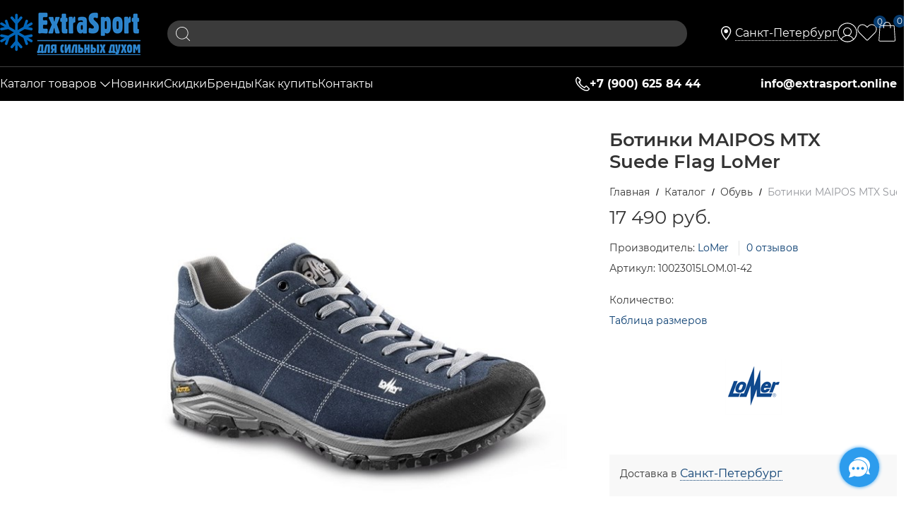

--- FILE ---
content_type: text/css
request_url: https://extrasport.online/Templates/Clean/dist/entries/commonTemplate.2DJ3IXVN.css
body_size: 8132
content:
@charset "UTF-8";.carousel-main{margin-bottom:.625rem;padding:0}.carousel-main-block{padding-bottom:.625rem;position:relative;overflow:hidden}.carousel-main-list{display:flex;position:relative}.carousel-main-list--with-clones{left:-100%}.slider-main-block .carousel-inner{margin:0 auto}.carousel-main-prev,.carousel-main-next{color:#00000080;font-size:1.375rem}.carousel-main-prev{margin-left:.3125rem}.carousel-main-next{margin-right:.3125rem}.carousel-main-item{flex-shrink:0;display:inline-block;position:relative;line-height:0;font-size:0;text-align:center;vertical-align:middle;width:100%}.carousel-main-item:first-child{visibility:visible}.carousel-main-item img{border-radius:.3125rem}.carousel-initilized .carousel-main-item{display:inline-block;visibility:visible}.carousel-initilized .carousel-main-list--with-clones{left:auto}.carousel-main-link-noop,.carousel-main-link-noop:hover,.carousel-main-link-noop:active{cursor:default}.default-block-banner{padding-bottom:.625rem}.footer-gifts{font-size:.75rem}.products-specials-block{margin-top:.9375rem}.blocks-on-main-horizontals{display:flex;justify-content:flex-start;flex-wrap:wrap;margin-left:-1%;margin-right:-1%;margin-top:2.5rem}.blocks-on-main-horizontals .news-block,.blocks-on-main-horizontals .voting,.blocks-on-main-horizontals .static-block,.blocks-on-main-horizontals .check-order,.blocks-on-main-horizontals .block-certificate,.blocks-on-main-horizontals .social-widgets__item{box-sizing:border-box;width:23%;margin-left:1%;margin-right:1%;height:100%}.carousel-inner--min-height-default,.carousel-inner--min-height-twocolumns{min-height:400px}body{font-size:14px;font-family:Montserrat}.container{max-width:1280px;min-width:1280px}.stretch-container{min-width:1280px}.site-head-carousel.cs-t-4.site-head-carousel-top1:before{content:"";height:100px;position:absolute;background:#191919;left:0;right:0;top:-100px;z-index:-1}.site-menu-row.cs-g-1{background-image:none}.logo-wrap{padding:10px;display:flex;align-content:center;justify-content:center;place-content:center}.button-go-to-menu-block{position:absolute;left:50vw;bottom:40px;border:0;background-color:transparent;transform:translate(-50%);cursor:pointer;z-index:50}.compare-header-block-count,.wishlist-header-block-count{font-size:12px}.review-card__text{font-family:inherit}.logo-wrap--after-carousel{padding-top:30px}.checkout-cart-wrap .cs-t-3{color:#747474}.sticky-position-right{height:0;position:-webkit-sticky;position:sticky;top:28px;display:flex;align-items:flex-end;padding-right:30px;z-index:99;flex-direction:column}.sticky-position-right .search-block-wrap{padding-top:30px}.sticky-position-right .cart-fixed{margin-top:30px;margin-bottom:0}.sticky-position-right .cart-fixed~.search-block-wrap{padding-top:0}.sticky-position-right--one{top:90px}.sticky-position-right--two{top:140px}.review-card__name,.review-card__date,.review-card__text{font-family:Montserrat;font-size:15px}.site-head .static-block.inplace-initialized.cke_editable.cke_editable_inline:hover,.site-head .static-block.inplace-initialized.cke_editable.cke_editable_inline:focus,.slider-data .static-block.inplace-initialized.cke_editable.cke_editable_inline:hover,.slider-data .static-block.inplace-initialized.cke_editable.cke_editable_inline:focus{color:#000}.clean-contacts .h1,.clean-connect .h1,.clean-about .h1{text-align:center;margin-bottom:40px}.clean-contacts,.clean-about{font-size:16px;padding:40px 0;margin-top:40px}.clean-contacts--text,.clean-about--text{line-height:1.75}.clean-about--image img{border-radius:200px;padding-bottom:20px}.clean-border-divider{border-top:3px solid #eee}.clean-contacts--text .bold,.clean-about--text .bold{font-weight:600;color:#000}.clean-connect{text-align:center;padding:30px 0 60px}.clean-connect--links{display:flex;flex-direction:row;justify-content:center;-moz-column-gap:30px;column-gap:30px;margin-bottom:20px;font-size:16px}.clean-connect--links .phone a,.clean-connect--links .email a,.clean-connect--links .url a{display:flex;flex-direction:row;-moz-column-gap:10px;column-gap:10px}.clean-sale-banner{background-position:center;background-size:cover;color:#fff;min-height:500px;display:flex;flex-direction:column;justify-content:center;align-items:center;text-align:center}.clean-sale-banner .clean-sale-banner--header{font-size:36px;font-weight:600}.clean-sale-banner .clean-sale-banner--subheader{font-size:20px;margin:30px 0}.clean-sale-banner .clean-sale-banner--buttons .btn{font-size:18px;padding:14px 28px}.clean-advantages{padding:20px 0 60px}.clean-advantages .clean-advantages--item{padding:40px 0;font-size:16px;line-height:1.75}.clean-advantages .clean-advantages--item .col-xs-12.col-sm-6{padding-left:2%;padding-right:2%}.clean-advantages .clean-advantages--item-header{font-size:28px;font-weight:600;margin-bottom:20px}.clean-advantages .clean-advantages--item-button .btn{font-size:16px;margin-top:20px;padding:14px 28px}.clean-connect--social{padding-top:20px}.clean-connect--social .flex{justify-content:center;-moz-column-gap:24px;column-gap:24px}.clean-connect--social .clean-connect--social-link{display:flex;flex-direction:row;align-items:center;-moz-column-gap:8px;column-gap:8px}.clean-citation{text-align:center;padding:40px 0}.clean-citation--text-big{font-size:22px;line-height:1.75;margin:30px 0}.cart-full .icon-cancel-circled-before,.cart-full .cart-full-remove{padding-right:8px}.cart-full .cart-full-wishlist{margin-right:4px}.cart-add-container{--cart-add-height: 41px}.details-block .cart-add-container,.modal-quickview-wrap .cart-add-container{--cart-add-height: 48px}.icon-up-open-before:before,.icon-up-open-after:after,.icon-down-open-before:before,.icon-down-open-after:after,.icon-down-open-after-abs:after,.icon-right-open-before:before,.icon-right-open-after:after,.icon-left-open-before:before,.icon-left-open-after:after{--icon-up-open-size:var(--font-icon-size, 12px);content:"";background:url("../assets/arrow-custom-menu.P2DRQ7N6.svg") no-repeat;background-size:12px;background-size:var(--icon-up-open-size);height:12px;height:var(--icon-up-open-size);width:12px;width:var(--icon-up-open-size)}.icon-up-open-before:before{transform:rotate(180deg)}.icon-up-open-after:after{transform:rotate(180deg)}.icon-right-open-before:before{transform:rotate(-90deg)}.icon-right-open-after:after{transform:rotate(-90deg)}.icon-left-open-before:before{transform:rotate(90deg)}.icon-left-open-after:after{transform:rotate(90deg)}.cs-t-8.icon-down-open-after-abs:after{filter:invert(1)}h2,.h2{font-size:24px;margin-top:20px}h1,h2,h3,.h1,.h2,.h3{font-weight:600}.page-title{margin-top:20px}.custom-input-checkbox,.custom-input-radio{box-shadow:none;border:1px #c8c8c8 solid;border-bottom-color:#c8c8c8;background:transparent}.custom-input-native:checked~.custom-input-checkbox,.custom-input-native:checked~.custom-input-radio{background:transparent}.btn{border-radius:0}.toolbar-top{background-color:transparent}.toolbar-top>.container{max-width:100%}.toolbar-top-item{font-size:16px}.link-dotted-invert.zone-dialog-trigger-link{-webkit-text-decoration:none!important;text-decoration:none!important}.toolbar-top__personal-menu{position:relative;z-index:150}.toolbar-top__personal-menu .personal-menu{opacity:0;visibility:hidden;transition:opacity .5s}.toolbar-top__personal-menu:hover .personal-menu{display:block;opacity:1;visibility:visible!important}.toolbar-top-admin-panel{padding-top:4px;padding-bottom:4px;z-index:100}.toolbar-top-link-alt{font-size:13px}.zone-dialog-trigger-link{font-size:16px}.slider-image{text-align:center}.site-head--bg{background-repeat:no-repeat;background-size:cover}.site-head{padding-top:0;padding-left:40px;padding-right:40px;box-sizing:border-box}.site-head-phone-col{display:flex;align-items:center;justify-content:right;gap:26px;line-height:1}.site-head-phone-col .btn{line-height:1}.site-head-phone,.static-block-email-header{font-size:16px}.site-head-phone{margin-bottom:0}.site-head-logo,.site-head-menu-col,.site-head-phone-col{margin-top:0;margin-bottom:0}.site-head-logo-link{display:inline-block;text-align:center}.site-head-logo-picture{vertical-align:middle;padding:10px 0}.site-head .site-head-logo-picture{max-height:80px;width:auto!important}.header-common,.header-top{position:relative;z-index:15}.header-two-lines .header-top,.header-common{min-height:94px}.site-head-inner{display:flex;flex-direction:column}.header-common,.header-top{flex-grow:0}.header-bottom{padding:12px 0;border-top:1px solid rgba(255,255,255,.2509803922)}.header-bottom>.col-xs-slim:first-child{padding-left:0}.header-bottom>.col-xs-slim:last-child{padding-right:0}.compare-header-block-count,.wishlist-header-block-count{position:absolute;border-radius:50%;width:18px;height:18px;display:flex;top:-10px;right:-13px;justify-content:center;align-items:center}.wishlist-header-block-link,.compare-header-block-link{position:relative}.site-head-carousel{height:100vh;position:relative}.site-head-carousel-top1{margin-top:-94px}.site-head-carousel-top2{margin-top:-159px}.container.site-head-inner{max-width:100%}.site-head--without-carousel{padding-top:0;padding-bottom:0}.site-head-logo{max-width:300px}.site-head-logo-center{text-align:center}.site-head-phone,.site-head-zone-dialog span{display:flex;-moz-column-gap:4px;column-gap:4px;align-items:center;line-height:1.25}.site-head-zone-dialog{display:flex;-moz-column-gap:4px;column-gap:4px}.site-head--with-substrate{background:#0000003b}.site-head--with-substrate .header-common,.site-head--with-substrate .header-two-lines{position:relative}.site-head--with-substrate .header-common{box-sizing:border-box}.site-head--with-substrate.site-head--without-carousel{background:#000;padding-bottom:0}.site-head--with-substrate.site-head--without-carousel .search-block-header .site-head-search-form{background:#6161619c}.site-head--with-substrate.site-head--without-carousel .site-head-search-col .btn-submit,.site-head--with-substrate.site-head--without-carousel .search-block-header input[type=search]{color:#fff}.site-head--with-substrate.site-head--without-carousel input[type=search]::-moz-placeholder{color:#fff;opacity:1}.site-head--with-substrate.site-head--without-carousel input[type=search]::placeholder{color:#fff;opacity:1}.site-head--with-substrate.site-head--without-carousel input[type=search]::-ms-input-placeholder{color:#fff}.site-head--scrollover{background:#000}.site-head--col-gap{-moz-column-gap:20px;column-gap:20px}.site-head--non-visible{padding:0}.site-head .static-block.inplace-rich-empty{min-width:166px;max-width:166px}.header-common{flex-wrap:nowrap}@media screen and (max-width: 1366px){.menu-header,.site-head-phone-col{gap:20px}.site-head{padding:0}}.clean-header-links-with-svg{display:flex;-moz-column-gap:20px;column-gap:20px}.clean-header-links-with-svg a{display:flex;flex-direction:row;align-items:center;-moz-column-gap:8px;column-gap:8px}.clean-header-link-with-svg a:hover{-webkit-text-decoration:none;text-decoration:none}.clean-header-link-with-svg a{display:flex;-moz-column-gap:8px;column-gap:8px}.clean-header-social-links{display:flex;flex-direction:row;-moz-column-gap:14px;column-gap:14px}.menu-general{display:flex;flex-wrap:wrap;color:currentColor;-moz-column-gap:40px;column-gap:40px;justify-content:center}.menu-general a,.menu-general [class*=cs-l-]{color:currentColor}.menu-general-item,.menu-general-item.cs-bg-i-1,.menu-general-item.cs-bg-i-1.cs-selected{background-color:#fff}.menu-general-item:before{display:none}.menu-general-item:hover,.menu-general-item .menu-general-submenu{background-color:#fff}.menu-general-submenu{box-shadow:0 2px 2px -1px currentColor;margin-left:-16px!important}.menu-general-root-link{padding-left:0;padding-right:0;display:inline-flex;gap:4px;align-items:center}.menu-general-root-link-text{font-size:16px}.menu-general-submenu~.menu-general-root-link:after{content:"";background:url("../assets/arrow-custom-menu.P2DRQ7N6.svg") no-repeat;width:10px;height:10px}.menu-general-sub-column,.menu-general-sub-banner{padding:10px 20px 6px}.menu-general-category-parent,.menu-general-sub-category-parent,.menu-general-sub-brand-title{font-size:15px;line-height:24px}.menu-dropdown-list{min-width:210px}.products-specials-header{text-align:center}.products-specials-header .h2{margin-bottom:20px;font-size:26px;margin-top:14px}.categories-specials-header{text-align:center}.categories-specials-header .h2{font-size:26px;color:#191919}.product-categories-item-inner-slim{border-width:0;padding:0;display:flex;flex-direction:column-reverse}.product-categories-header-slim{font-size:20px;font-weight:600;padding-top:14px;height:auto}.categories-specials-container{margin-bottom:20px}.product-categories-header-slim-extend:after{content:none}.product-categories-item-picture-slim{overflow:hidden}.product-categories-item-inner-slim img,.product-categories-item-inner-slim .product-categories-header-slim{transition:.5s}.product-categories-item-inner-slim:hover img{filter:brightness(.8)}.product-categories-item-inner-slim:hover .product-categories-header-slim{padding-top:8px;padding-bottom:6px}.product-categories-item-inner-slim:hover .product-categories-header-slim a{-webkit-text-decoration:none;text-decoration:none}.product-categories-thin{border:none;padding:30px 0 10px;margin-bottom:60px}.product-categories-thin .product-categories-header-thin .h2{margin-bottom:20px;font-size:26px;margin-top:14px}.product-categories-thin .product-categories-thin-total{margin-top:0}.product-categories-slim-block--with-back{display:block;position:relative}.product-categories-slim-block--with-back:hover .product-categories-item-slim--img{transform:scale(1.1)}.product-categories-slim-block--with-back .product-categories-header-slim{position:absolute;bottom:20px;width:calc(100% - 40px);padding:20px;text-align:center}.product-categories-slim-block--with-back .product-categories-item-slim--img{height:100%;background-position:center;background-size:cover;transition:all .3s ease-in-out}.product-categories-slim-block--with-back .product-categories-item-slim{padding:10px}.product-categories-slim-block--with-back .product-categories-item-inner-slim--with-back{overflow:hidden}.personal-menu{position:absolute;top:100%;right:0;width:360px;box-shadow:0 4px 20px #0000001a;text-align:left;z-index:150}.personal-menu__avatar{padding-top:6px}.personal-menu__exit-icon,.personal-menu__list-item-icon{display:flex;align-items:center}.personal-menu__info{display:grid;grid-template-columns:24px auto;grid-column-gap:22px;-moz-column-gap:22px;column-gap:22px;padding:27px 27px 24px 38px}.personal-menu__list-link{list-style-type:none;padding:0 37px;margin:0;border-top-width:1px;border-top-style:solid}.personal-menu__list-item{position:relative;display:grid;grid-template-columns:24px auto;align-items:center;grid-column-gap:22px;-moz-column-gap:22px;column-gap:22px;padding-top:14px;padding-bottom:14px;border-bottom-width:1px;border-bottom-style:solid}.personal-menu__list-item:last-child{border-bottom:0}.personal-menu__list-item-count{position:absolute;right:0;top:50%;transform:translateY(-50%)}.personal-menu__exit-link{font-size:14px}.personal-menu__list-item-link{padding-right:20px;padding-top:3px;font-size:14px}.personal-menu__exit{display:grid;grid-template-columns:24px auto;align-items:center;grid-column-gap:22px;-moz-column-gap:22px;column-gap:22px;padding:16px 37px 17px;border-top-width:1px;border-top-style:solid}.menu-header{margin:0;top:auto;display:flex;gap:30px}.menu-header:before,.menu-header:after{display:none}.menu-header-item{margin:0;font-size:16px}.menu-dropdown--main-link{font-size:16px;line-height:24px;padding-right:20px}.menu-dropdown--main-link:hover{-webkit-text-decoration:none;text-decoration:none}.menu-dropdown{line-height:24px;margin-top:-1px}.menu-dropdown-item{border-width:0}.menu-dropdown-classic .menu-dropdown-link,.menu-dropdown-modern .menu-dropdown-link{padding-top:8px;padding-bottom:8px}.menu-dropdown-link:before{content:none}.menu-dropdown-sub+.menu-dropdown-link-wrap:after{opacity:.7}.menu-dropdown-compact .menu-dropdown-list{padding:8px 0;left:-18px;right:-18px;display:none}.menu-dropdown-item:hover .menu-dropdown-link-wrap{box-shadow:none;filter:contrast(.5)}.menu-dropdown-list--two-columns .menu-dropdown-list{display:grid;grid-template-columns:50% 50%;right:auto}.menu-dropdown-list--two-columns .menu-dropdown-list .menu-dropdown-link-wrap{text-wrap:nowrap;min-width:160px}.menu-dropdown-list--two-columns.menu-dropdown:hover .menu-dropdown-list,.menu-dropdown-list--two-columns.menu-dropdown.active .menu-dropdown-list{display:grid;right:auto}.menu-dropdown-list--two-columns.menu-dropdown-classic .menu-dropdown-sub{top:-9px}.menu-dropdown-list--two-columns.menu-dropdown-classic .menu-dropdown-sub-inner{padding-top:7px;border-radius:0}.gallery-photos-slider{--font-icon-size: 16px }.details-carousel--vertical .carousel-vertical{height:auto!important}.site-footer-top-level-inner{padding-top:22px;padding-bottom:10px}.footer-bottom-level-inner{padding-top:10px;padding-bottom:20px}.footer-bottom-content{display:flex;flex-direction:column-reverse;gap:14px;align-items:center}.copyright-block{font-size:14px}.social--vkontakte,.social--facebook,.social--youtube,.social--twitter,.social--instagram,.social--telegram,.social--odnoklassniki,.social--yandex-zen,.social--rutube{background-color:#000}.social--vkontakte:hover,.social--facebook:hover,.social--youtube:hover,.social--twitter:hover,.social--instagram:hover,.social--telegram:hover,.social--odnoklassniki:hover,.social--yandex-zen:hover,.social--rutube:hover{background-color:#696969}.site-footer-compact .site-footer-top-level-inner{padding-top:26px;padding-bottom:10px}.site-footer-compact .footer-bottom-level-inner{padding-top:10px;padding-bottom:20px}.site-footer-compact .copyright-block{font-size:14px}.site-footer-compact .footer-menu .footer-menu-head{display:none}.site-footer-compact .site-footer-top-level__row{flex-direction:column;align-content:center}.site-footer-compact .footer-menu-list{display:flex;justify-content:center;gap:26px}.site-footer-compact .footer-menu-item{font-size:14px;margin-bottom:8px}.site-footer-compact .footer-menu-link.cs-l-2.social{margin-top:10px;margin-right:0}.site-footer-compact .footer-menu-link.cs-l-2.social~.footer-menu-link{display:none}.site-footer-compact .footer-gifts{text-align:center}.site-footer-compact .bonus-card-block{display:inline-block}.site-footer-compact .footer-gifts-item:first-child{margin-top:10px}.site-footer-compact .footer-gifts{display:flex;flex-direction:row;align-items:flex-end;justify-content:center;margin-bottom:10px}.site-footer-compact .footer-gifts>a{margin-left:5px;margin-right:5px;text-align:center;display:flex;flex-direction:column;align-items:center;min-width:140px;margin-top:16px}#sidebar,.sidebar{font-size:14px;font-family:Montserrat}.sidebar .sidebar__header{padding:16px 10px;font-size:22px;border-bottom:none}.sidebar__close{top:14px;right:12px}.catalog-filter-footer{border-top:none}.ngrs-value-runner{font-size:12px}.search-block-header .site-head-search-form{margin:0 28px;border-radius:40px}.search-block-header .site-head-search-input-wrap{width:100%}.search-block-header input[type=search]{padding:8px 16px;font-size:15px;margin-bottom:0;background:transparent;border:none;border-radius:20px 0 0 20px!important;color:#000}.search-block-header input[type=search]::-moz-placeholder{color:#000;opacity:1}.search-block-header input[type=search]::placeholder{color:#000;opacity:1}.search-block-header input[type=search]::-ms-input-placeholder{color:#000}.search-block-header button#searchHeaderSubmit{height:37px;padding:8px 11px;background:transparent}.search-block-header .autocompleter-sub{z-index:1001}.search-block-headercompact .site-head-search-input-wrap{position:absolute;width:360px;z-index:101;right:46px;top:-3px}.search-block-headercompact input[type=search]{padding:8px 16px;font-size:15px;margin-bottom:0;color:#000;border-width:0}.search-block-headercompact input[type=search]::-moz-placeholder{color:#000;opacity:1}.search-block-headercompact input[type=search]::placeholder{color:#000;opacity:1}.search-block-headercompact input[type=search]::-ms-input-placeholder{color:#000}.search-block-headercompact button#searchHeaderSubmit{background:transparent;padding:0}.search-block-headercompact .js-autocompleter-sub.autocompleter-sub{text-align:left}.search-block-headercompact .autocompleter-sub{z-index:1001}.search-block-catalog button#searchHeaderSubmit{background:transparent;color:#000;padding:4px 10px 2px}.search-block-catalog .site-head-search-input-wrap{position:absolute;right:50px;width:360px;box-shadow:0 0 6px #e2e2e2}.search-block-catalog input[type=search]{padding:9px 16px;font-size:15px;margin-bottom:0;color:#000;border-width:0}.search-block-catalog input[type=search]::-moz-placeholder{color:#000;opacity:1}.search-block-catalog input[type=search]::placeholder{color:#000;opacity:1}.search-block-catalog input[type=search]::-ms-input-placeholder{color:#000}.search-block-fixed .site-head-search-input-wrap{position:fixed;left:50vw;top:20%;transform:translate(-50%);width:50vw}.search-block-fixed .site-fixed-search-btn{border-radius:50%!important;padding:16px}.search-block-fixed .site-head-search-input{margin-bottom:0;box-shadow:0 0 20px #a3a3a3;border-width:0}.site-head--without-carousel .site-head-search-col .btn-submit{color:#000}.site-head--without-carousel .site-head-search-col .btn-submit svg{fill:#000}.site-head--without-carousel .search-block-headercompact .site-head-search-input-wrap{box-shadow:0 0 10px #e2e2e2}.site-head--without-carousel .search-block-header .site-head-search-form{background:#e8e8e89c}.site-head--with-carousel .js-autocompleter-sub.autocompleter-sub{color:#4b4f58}.site-head--with-carousel .js-autocompleter-sub.autocompleter-sub a,.site-head--with-carousel .js-autocompleter-sub.autocompleter-sub .link{color:#191919}.site-head--with-carousel .js-autocompleter-sub.autocompleter-sub a:hover,.site-head--with-carousel .js-autocompleter-sub.autocompleter-sub .link:hover{color:#4b4f58}.site-head--with-carousel .search-block-headercompact .site-head-search-input-wrap{box-shadow:0 0 10px #000}.site-head--with-carousel .search-block-header .site-head-search-form{background:#8282824f;box-shadow:0 0 2px #827d7d}.site-head--with-carousel .search-block-header input[type=search]{color:#fff}.site-head--with-carousel .search-block-header input[type=search]::-moz-placeholder{color:#fff;opacity:1}.site-head--with-carousel .search-block-header input[type=search]::placeholder{color:#fff;opacity:1}.site-head--with-carousel .search-block-header input[type=search]::-ms-input-placeholder{color:#fff}.site-head-menu-col-search-left{margin-left:-10px;padding-left:0}.site-head-menu-col-search-left .search-block-header .site-head-search-form{margin-left:0}.gallery-photos-slider-list-vertical .details-carousel-item{display:block}.details-row{margin-top:8px}.details-row.details-amount{display:flex;flex-direction:row;align-items:center;-moz-column-gap:13px;column-gap:13px;padding-top:16px}.details-block{padding-top:10px;position:relative}.details-payment{border-width:0}.details-payment-cell{margin-top:0;margin-bottom:0}.details-payment-cell .btn{font-size:18px;padding:12px 50px}.details-payment-item{padding-left:0}.details-title h1{font-size:26px}.details-row__amount-table{margin-top:0;margin-bottom:0}.products-view-meta,.details-param-name,.details-param-value,.details-param-value-weight{font-size:14px}.details-block .breadcrumbs__inner{padding-bottom:0;overflow-y:hidden}.gallery-block{padding-right:40px;box-sizing:border-box}.gallery-block .carousel-vertical.carousel-wrap-nav-outside{padding:0 10px 0 0;margin-top:0;margin-bottom:4rem}.gallery-block .gallery-photos-item{padding:10px}.cart-add:before{display:none}.details-availability .available{background:transparent;color:#4b4f58;padding:0}.block-exuding-row.details-compare,.block-exuding-row.details-wishlist{background:transparent;border-bottom-width:0;padding:5px}.cs-bg-4.block-exuding{display:flex;flex-wrap:wrap;background:transparent}.block-exuding-row.details-shipping{flex-basis:100%;margin-top:10px;background-color:#f8f8f8}.block-exuding .details-wishlist .wishlist-control,.block-exuding .details-compare .compare-control{width:40px;height:40px}.details-carousel--vertical{position:relative}.details-carousel--vertical .carousel--abs{position:absolute;top:0;left:0;right:0}.details-height-full,.details-min-height-full{box-sizing:border-box}.details-height-full{height:100%}.details-min-height-full{min-height:100%}.details-block--wishlist-compare{display:flex;flex-direction:row;position:absolute;top:10px;flex-direction:column;right:0;z-index:100}.details-tabs-right .accordion-css-theme:first-child{margin-top:20px}.details-product-title--padding-right{padding-right:60px}.custom-options-row{display:flex;flex-direction:column;margin-bottom:10px}.custom-options-name{font-weight:600}.custom-options-value{padding-left:0}.details-payment-cell .btn{min-width:260px}.myaccount-logout{width:25%;padding:20px 15px 30px;box-sizing:border-box;margin-top:0}.search-item-title,.autocompleter-sub{font-size:14px}.breadcrumbs--desktop{margin-bottom:4px}.breadcrumbs--desktop .breadcrumbs__item:before{--breadcrumbs-divider-height: 14;content:"/";font-size:14px;font-size:calc(var(--breadcrumbs-divider-height) * 1px);line-height:calc(9 / 14);line-height:calc(9 / var(--breadcrumbs-divider-height));background:none;transform:none;transform:initial}.breadcrumbs--desktop{font-size:14px}.catalog-filter-block-header:after,.catalog-filter-block-header-open:after{--icon-down-open-size:var(--font-icon-size, 12px);content:"";background:url("../assets/arrow-custom-menu.P2DRQ7N6.svg") no-repeat;background-size:12px;background-size:var(--icon-down-open-size);height:12px;height:var(--icon-down-open-size);width:12px;width:var(--icon-down-open-size);margin-top:-4px;transform:rotate(-90deg)}.catalog-filter-block-header-open:after{transform:none;transform:initial}.catalog-filter-block-content-checkbox,.catalog-filter-block-content-color{margin-left:8px}div#popoverCatalogFilter{display:none}.cart-mini-main-link{border:0;padding:0}.cart-mini-main-link:before{font-size:24px;margin:0}.cart-mini-main-link:hover{-webkit-text-decoration:none!important;text-decoration:none!important}.cart-mini-count-label{position:absolute;border-radius:50%;width:18px;height:18px;display:flex;top:-10px;right:-13px;justify-content:center;align-items:center}.cart-mini-block{padding-top:10px;top:0}.cart-mini-block .cart-mini-name-link{color:#000}.cart-mini-block .cs-t-3{color:#8e8e8e}[data-cart-mini-trigger]{margin:10px 0}[data-cart-mini-list]{position:relative}.cart-mini-result-block{background-color:#f8f8f8}.site-head-cart{margin-bottom:2px}.btn.cart-fixed{width:60px;height:60px;border-radius:50%!important;position:relative;margin-bottom:15px}.cart-fixed-count{position:absolute;border-radius:50%;font-size:14px;width:24px;height:24px;display:flex;top:-5px;right:-10px;justify-content:center;align-items:center;border:1px solid currentColor}.cart-mini-info{line-height:1.5}.cart-full-wishlist{width:24px!important;height:24px!important}.cart-full-wishlist .icon-heart-after:after{-webkit-mask-repeat:no-repeat;mask-repeat:no-repeat;background-color:currentColor;-webkit-mask-image:url('data:image/svg+xml,<svg viewBox="18 18 220 220" id="Flat" xmlns="http://www.w3.org/2000/svg"><path fill="currentColor" d="M128,218.21924a11.96345,11.96345,0,0,1-8.48535-3.5083l-83.11231-83.113A56.00277,56.00277,0,0,1,38.583,50.33264,54.06486,54.06486,0,0,1,78.69629,36.7843a60.7231,60.7231,0,0,1,38.98144,17.69824L128,64.804l12.40234-12.402A56.00292,56.00292,0,0,1,221.668,54.58313,54.06218,54.06218,0,0,1,235.21582,94.6958a60.726,60.726,0,0,1-17.69824,38.98267l-81.03223,81.03222v.00049A11.96576,11.96576,0,0,1,128,218.21924Zm5.65723-6.33692h0ZM74.9834,44.74341A46.08415,46.08415,0,0,0,43.93652,56.27759,48.00278,48.00278,0,0,0,42.05859,125.941l83.11231,83.11279a4.00643,4.00643,0,0,0,5.6582-.00036l81.03223-81.03174c18.9082-18.90881,20.64062-49.45166,3.86133-68.08533A48.00314,48.00314,0,0,0,146.05859,58.059L130.82813,73.28918a3.9992,3.9992,0,0,1-5.65625.00013L112.02148,60.1394A52.59432,52.59432,0,0,0,74.9834,44.74341Z"></path></svg>');mask-image:url('data:image/svg+xml,<svg viewBox="18 18 220 220" id="Flat" xmlns="http://www.w3.org/2000/svg"><path fill="currentColor" d="M128,218.21924a11.96345,11.96345,0,0,1-8.48535-3.5083l-83.11231-83.113A56.00277,56.00277,0,0,1,38.583,50.33264,54.06486,54.06486,0,0,1,78.69629,36.7843a60.7231,60.7231,0,0,1,38.98144,17.69824L128,64.804l12.40234-12.402A56.00292,56.00292,0,0,1,221.668,54.58313,54.06218,54.06218,0,0,1,235.21582,94.6958a60.726,60.726,0,0,1-17.69824,38.98267l-81.03223,81.03222v.00049A11.96576,11.96576,0,0,1,128,218.21924Zm5.65723-6.33692h0ZM74.9834,44.74341A46.08415,46.08415,0,0,0,43.93652,56.27759,48.00278,48.00278,0,0,0,42.05859,125.941l83.11231,83.11279a4.00643,4.00643,0,0,0,5.6582-.00036l81.03223-81.03174c18.9082-18.90881,20.64062-49.45166,3.86133-68.08533A48.00314,48.00314,0,0,0,146.05859,58.059L130.82813,73.28918a3.9992,3.9992,0,0,1-5.65625.00013L112.02148,60.1394A52.59432,52.59432,0,0,0,74.9834,44.74341Z"></path></svg>')}.products-view-item{border:0!important;box-shadow:0 2px 5px #0000001a}.products-view-picture-cover{height:100%;width:100%;-o-object-fit:cover;object-fit:cover}.products-view-label-inner{border-radius:0}.products-view-name-link{font-size:15px}.products-view-tile .products-view-item:hover{background-color:#00000003}.products-view-tile .products-view-pictures{padding:0}.products-view-tile .products-view-footer-additional{border:0!important}.products-view-tile .products-view-labels{right:0}.products-view-tile .products-view-price-block,.products-view-tile .products-view-buttons-cell{display:block}.products-view-tile .products-view-price,.products-view-tile .products-view-buttons{display:block;text-align:center}.products-view-tile .products-view-buttons{padding-bottom:16px}.products-view-tile .products-view-price{height:auto;line-height:30px;padding-bottom:12px}.products-view-tile .price-current,.products-view-tile .price-new{font-size:16px}.products-view-tile .products-view-buttons .btn{font-size:14px;padding:10px 36px}.products-view-tile .products-view-footer-additional{text-align:center;padding-top:0}.products-view-list .products-view-pictures{top:0}.products-view-list .products-view-picture{border-top-right-radius:0;border-bottom-left-radius:5px}.products-view-list .products-view-item{padding-top:0;padding-bottom:0}.products-view-list .products-view-footer-additional{display:flex;left:auto;right:10px;top:40px}.products-view-list .wishlist-remove{font-size:38px;right:0;top:2px}.products-view-buy{padding-left:10px}.products-view-buy:before{display:none}.products-view-item{border-radius:0}.products-view-photos-count,.products-view-colors-empty,.products-view-variants-wrap{display:none}.products-view-sorting.col-xs-10{flex-basis:100%;max-width:100%;font-size:14px}.products-view-sort{padding-right:10px}.products-view-sort-text{display:none}.products-view-sort-select{padding-left:20px;width:auto}.products-view-sort-select:before{content:"";position:absolute;display:block;background:linear-gradient(270deg,white,transparent);top:2px;bottom:2px;width:10px;right:30px}.products-view-sort-select select{border:none;width:176px;background-color:#fff}.products-view-label-inner{padding:4px 10px;font-weight:600}.products-view-sort,.products-view-sort-result,.products-view-variants{margin-bottom:15px}.products-view-tile .products-view-item,.products-view-tile.products-view-item{padding-bottom:0}.search-nothing-found{font-size:16px;margin-top:20px;margin-bottom:80px;font-style:italic}.products-view-footer-additional{position:absolute;left:10px;top:10px;display:none;flex-direction:column;gap:10px;z-index:10}.products-view-footer-additional .block-exuding-row{padding:0;border:0}.products-view-tile .products-view-footer-additional{margin-top:0;padding:0}.products-view-block:hover .products-view-footer-additional{display:flex}.products-view-quickview{opacity:1;display:flex;position:relative;border-radius:50%;background-color:#fff;width:32px;height:32px;align-items:center;justify-content:center;cursor:pointer;border:0}.products-view-item:hover .products-view-quickview{display:flex;position:relative;left:auto;top:auto;transform:none}.products-view-meta-item-sku-wrap{padding-top:4px}.wishlist-control .custom-input-native,.wishlist-control svg,.compare-control .custom-input-native,.compare-control svg{cursor:pointer}.products-view-tile .cart-add__button-add{width:100%}.products-view-block .cart-add{order:4;max-width:140px;width:100%;margin:0 auto}.compare-control{border-radius:50%;background-color:#fff;width:32px;height:32px;align-items:center;justify-content:center;display:none;cursor:pointer;display:flex}.compare-control .custom-input-text{display:none}.wishlist-control{border-radius:50%;background-color:#fff;width:32px;height:32px;align-items:center;justify-content:center;display:flex;cursor:pointer}.wishlist-control .custom-input-text{display:none}.product-card-panel-float-right .wishlist-control,.product-card-panel-float-right .compare-control{border-radius:50%;padding:0;border:0}.btn,.select-custom select,.custom-input-checkbox,input[type=text],input[type=password],input[type=search],input[type=email],input[type=number],input[type=tel],input[type=url],textarea,.desktop-col-p-v,.br-rd-bg,.login .login-block-registration,.registration-block .registration-block-text-explain-inner,.site-menu-row-column-two,.menu-general-submenu,.js-harmonica-tile-list.harmonica-tile-list.harmonica-tile-submenu-active,.menu-dropdown-root,.menu-dropdown.menu-dropdown-compact:hover .menu-dropdown-list,.menu-dropdown.menu-dropdown-compact.active .menu-dropdown-list,.cart-full-body .cart-full-amount-control .spinbox-block,.details-spinbox-block .spinbox-block,.slider-main-block .carousel-inner,.products-view-item,.myaccount-page__tabs .tab-content.tab-content-active,.adv-modal .adv-modal-inner,.adv-modal-floating .adv-modal-inner,.carousel-item.carousel-main-item img,.site-head__personal-menu .personal-menu,.catalog-filter-content,.site-head__search .site-head-site-head-search .autocompleter-sub,.details-aside .block-exuding,.cart-mini-main_cart,.review-card,.cart-add--with-spinbox{border-radius:0!important}.btn-xsmall,.btn-small,.btn-middle,.btn-big{font-weight:500!important}.carousel-main-wrap{position:absolute;top:0;left:0;right:0;bottom:0;padding:0;max-height:calc(100vh + -0px);max-height:calc(100vh - var(--subtraction-height, 0px))}.carousel-main-wrap .carousel-inner{height:100%;box-sizing:border-box}.carousel-main{height:100%}.carousel-main-item img{border-radius:0;width:100%;height:100%;-o-object-fit:cover;object-fit:cover}.carousel-main-prev,.carousel-main-next{--font-icon-size: 50px;height:50px;width:50px;display:none}.carousel-main-prev:after,.carousel-main-next:after{background:#fff none;-webkit-mask:url("../assets/arrow-custom-menu.P2DRQ7N6.svg");mask:url("../assets/arrow-custom-menu.P2DRQ7N6.svg")}.carousel-main-list{display:flex;position:relative;height:100%}.carousel-blackout{position:absolute;top:0;left:0;right:0;bottom:0}.slider-main-block{position:relative;z-index:10;flex-grow:1;align-content:center;justify-content:center;place-content:center;padding-top:60px;padding-bottom:60px;box-sizing:border-box;margin:0 60px}.slider-main-block--only{height:100%}.slider-main-block--only .slider-data{margin-top:0}.slider-main-block .h1{font-size:60px;margin-bottom:30px}.slider-main-block p{font-size:25px;margin-bottom:36px}.slider-main-block .btn{padding:14px 28px;font-size:18px}.mobile-version .slider-main-block{padding-top:30px;padding-bottom:30px;margin:0 30px;line-height:1.5}.mobile-version .slider-main-block .h1{font-size:40px;margin-bottom:20px;font-weight:600}.mobile-version .slider-main-block p{font-size:22px}.mobile-version .slider-main-block .btn{font-size:16px}.slider-data{text-align:center;font-size:24px;max-width:70vw;margin:-100px auto 0;box-sizing:border-box}.slider-main-block{display:flex;flex-direction:column}.mobile-version .slider-data{max-width:100vw;margin-top:-50px}.accordion-css-theme:first-child{margin-top:30px}.accordion-css-theme:last-child{margin-bottom:30px}.accordion-css-theme .accordion-css__trigger{font-size:16px;padding:10px 0;cursor:pointer;border-width:1px 0;border-style:solid;border-color:currentColor;display:flex;align-items:center;justify-content:space-between}.accordion-css-theme .accordion-css__trigger:after{display:block;content:"";height:20px;width:20px;background-color:currentColor;background-size:cover;background-repeat:no-repeat;-webkit-mask:url("../assets/arrow-custom-menu.P2DRQ7N6.svg");mask:url("../assets/arrow-custom-menu.P2DRQ7N6.svg");transform:rotate(270deg);margin-right:5px;opacity:.5}.accordion-css-theme .accordion-css__trigger span{display:contents}.accordion-css-theme .accordion-css__state:checked~.accordion-css__trigger:after{transform:none}.accordion-css-theme .accordion-css__body{padding:10px 0}.accordion-css-theme+.accordion-css-theme{position:relative;margin-top:-1px}.carousel{position:relative;box-sizing:border-box;transform:translateZ(0)}.carousel-main-list{-webkit-user-select:none;-moz-user-select:none;user-select:none}.carousel-inner{overflow:hidden;position:relative}.carousel-list{white-space:nowrap;font-size:0;line-height:0;transition-property:transform;transform:translateZ(0);overflow:hidden}.carousel-item{-webkit-backface-visibility:visible;backface-visibility:visible;transform:translateZ(0) scale(1)}.carousel-dots{padding:0;margin:10px 0 0;list-style:none;display:block;text-align:center;line-height:1}.carousel-dots-item{display:inline-block;vertical-align:middle;cursor:pointer;padding:.3125rem;font-size:0;line-height:0;opacity:.5}.carousel-dots-item-inner{border-radius:50%;height:.5rem;width:.5rem;display:inline-block;box-shadow:0 0 2px #00000080}.carousel-dots-selected{opacity:1}.carousel-nav-prev,.carousel-nav-next{position:absolute;text-align:center;padding:0;margin:0;border:0;background:transparent none;font-size:1rem;cursor:pointer}.carousel-nav-prev:focus,.carousel-nav-next:focus{outline:none}.carousel-nav-prev:after,.carousel-nav-next:after{margin:0}.carousel-nav-prev:disabled,.carousel-nav-next:disabled{display:none}.carousel-vertical.carousel-wrap-nav-outside{margin-top:2rem;margin-bottom:2rem}.carousel-vertical>.carousel-nav-inside .carousel-nav-prev{top:0;transform:translate(-50%);left:50%}.carousel-vertical>.carousel-nav-inside .carousel-nav-next{bottom:0;transform:translate(-50%);left:50%}.carousel-vertical>.carousel-nav-outside .carousel-nav-prev{bottom:100%;transform:translate(-50%);left:50%}.carousel-vertical>.carousel-nav-outside .carousel-nav-next{top:100%;transform:translate(-50%);left:50%}.carousel-horizontal.carousel-wrap-nav-outside{margin-top:2rem}.carousel-horizontal .carousel-nav-prev{top:50%;transform:translateY(-50%);left:0}.carousel-horizontal .carousel-nav-next{top:50%;transform:translateY(-50%);right:0}.carousel-horizontal .carousel-nav-inside .carousel-nav-prev{left:0}.carousel-horizontal .carousel-nav-inside .carousel-nav-next{right:0}.carousel-horizontal .carousel-nav-outside{position:absolute;bottom:100%;right:.625rem;white-space:nowrap}.carousel-horizontal .carousel-nav-outside .carousel-nav-prev,.carousel-horizontal .carousel-nav-outside .carousel-nav-next{position:relative;width:35px;left:auto;right:auto;top:auto;transform:translateY(0);display:inline-block;vertical-align:middle}.carousel-horizontal .carousel-nav-outside .carousel-nav-prev:disabled,.carousel-horizontal .carousel-nav-outside .carousel-nav-next:disabled{opacity:.3}.carousel-horizontal .res-arrow-prev.carousel-nav-prev,.carousel-horizontal .res-arrow-next.carousel-nav-next{top:-.1875rem}.carousel-horizontal .res-arrow-prev.carousel-nav-prev{right:2.1875rem;left:auto}.carousel-horizontal .res-arrow-next.carousel-nav-next{right:.625rem}.carousel-mobile{padding:0}.carousel-update{visibility:hidden}.carousel--not-hidden-on-update.carousel-update{visibility:visible}.carousel-nav-not-show>.carousel-nav{display:none}.carousel-scroll-nav .carousel-inner{overflow:auto}.carousel-placeholder{max-height:1px;max-width:1px}.filter-trigger{background-color:transparent;padding:0;border:0;display:flex;align-items:center;gap:10px;cursor:pointer}.catalog-filter-header{display:none}.filter-trigger-sidebar{width:400px;left:auto;right:0;transform:translate3d(100%,0,0)}.sidebar__close{color:currentColor}.sidebar__content::-webkit-scrollbar-thumb{background-color:currentColor}


--- FILE ---
content_type: application/javascript
request_url: https://extrasport.online/Templates/Clean/dist/entries/commonTemplate.KR4KWWGI.js
body_size: 27771
content:
"use strict";(()=>{var El=Object.create;var Fr=Object.defineProperty;var Tl=Object.getOwnPropertyDescriptor;var zl=Object.getOwnPropertyNames;var Pl=Object.getPrototypeOf,Rl=Object.prototype.hasOwnProperty;var jr=(r,e)=>()=>(r&&(e=r(r=0)),e);var f=(r,e)=>()=>(e||r((e={exports:{}}).exports,e),e.exports);var Nl=(r,e,t,i)=>{if(e&&typeof e=="object"||typeof e=="function")for(let o of zl(e))!Rl.call(r,o)&&o!==t&&Fr(r,o,{get:()=>e[o],enumerable:!(i=Tl(e,o))||i.enumerable});return r};var R=(r,e,t)=>(t=r!=null?El(Pl(r)):{},Nl(e||!r||!r.__esModule?Fr(t,"default",{value:r,enumerable:!0}):t,r));function qe(r){"@babel/helpers - typeof";return qe=typeof Symbol=="function"&&typeof Symbol.iterator=="symbol"?function(e){return typeof e}:function(e){return e&&typeof Symbol=="function"&&e.constructor===Symbol&&e!==Symbol.prototype?"symbol":typeof e},qe(r)}function c(r,e){if(r=r||"",e=e||{},r instanceof c)return r;if(!(this instanceof c))return new c(r,e);var t=Fl(r);this._originalInput=r,this._r=t.r,this._g=t.g,this._b=t.b,this._a=t.a,this._roundA=Math.round(100*this._a)/100,this._format=e.format||t.format,this._gradientType=e.gradientType,this._r<1&&(this._r=Math.round(this._r)),this._g<1&&(this._g=Math.round(this._g)),this._b<1&&(this._b=Math.round(this._b)),this._ok=t.ok}function Fl(r){var e={r:0,g:0,b:0},t=1,i=null,o=null,n=null,l=!1,s=!1;return typeof r=="string"&&(r=oc(r)),qe(r)=="object"&&(W(r.r)&&W(r.g)&&W(r.b)?(e=jl(r.r,r.g,r.b),l=!0,s=String(r.r).substr(-1)==="%"?"prgb":"rgb"):W(r.h)&&W(r.s)&&W(r.v)?(i=le(r.s),o=le(r.v),e=Dl(r.h,i,o),l=!0,s="hsv"):W(r.h)&&W(r.s)&&W(r.l)&&(i=le(r.s),n=le(r.l),e=Vl(r.h,i,n),l=!0,s="hsl"),r.hasOwnProperty("a")&&(t=r.a)),t=Ur(t),{ok:l,format:r.format||s,r:Math.min(255,Math.max(e.r,0)),g:Math.min(255,Math.max(e.g,0)),b:Math.min(255,Math.max(e.b,0)),a:t}}function jl(r,e,t){return{r:w(r,255)*255,g:w(e,255)*255,b:w(t,255)*255}}function Vr(r,e,t){r=w(r,255),e=w(e,255),t=w(t,255);var i=Math.max(r,e,t),o=Math.min(r,e,t),n,l,s=(i+o)/2;if(i==o)n=l=0;else{var d=i-o;switch(l=s>.5?d/(2-i-o):d/(i+o),i){case r:n=(e-t)/d+(e<t?6:0);break;case e:n=(t-r)/d+2;break;case t:n=(r-e)/d+4;break}n/=6}return{h:n,s:l,l:s}}function Vl(r,e,t){var i,o,n;r=w(r,360),e=w(e,100),t=w(t,100);function l(u,m,h){return h<0&&(h+=1),h>1&&(h-=1),h<1/6?u+(m-u)*6*h:h<1/2?m:h<2/3?u+(m-u)*(2/3-h)*6:u}if(e===0)i=o=n=t;else{var s=t<.5?t*(1+e):t+e-t*e,d=2*t-s;i=l(d,s,r+1/3),o=l(d,s,r),n=l(d,s,r-1/3)}return{r:i*255,g:o*255,b:n*255}}function Dr(r,e,t){r=w(r,255),e=w(e,255),t=w(t,255);var i=Math.max(r,e,t),o=Math.min(r,e,t),n,l,s=i,d=i-o;if(l=i===0?0:d/i,i==o)n=0;else{switch(i){case r:n=(e-t)/d+(e<t?6:0);break;case e:n=(t-r)/d+2;break;case t:n=(r-e)/d+4;break}n/=6}return{h:n,s:l,v:s}}function Dl(r,e,t){r=w(r,360)*6,e=w(e,100),t=w(t,100);var i=Math.floor(r),o=r-i,n=t*(1-e),l=t*(1-o*e),s=t*(1-(1-o)*e),d=i%6,u=[t,l,n,n,s,t][d],m=[s,t,t,l,n,n][d],h=[n,n,s,t,t,l][d];return{r:u*255,g:m*255,b:h*255}}function Hr(r,e,t,i){var o=[F(Math.round(r).toString(16)),F(Math.round(e).toString(16)),F(Math.round(t).toString(16))];return i&&o[0].charAt(0)==o[0].charAt(1)&&o[1].charAt(0)==o[1].charAt(1)&&o[2].charAt(0)==o[2].charAt(1)?o[0].charAt(0)+o[1].charAt(0)+o[2].charAt(0):o.join("")}function Hl(r,e,t,i,o){var n=[F(Math.round(r).toString(16)),F(Math.round(e).toString(16)),F(Math.round(t).toString(16)),F(Wr(i))];return o&&n[0].charAt(0)==n[0].charAt(1)&&n[1].charAt(0)==n[1].charAt(1)&&n[2].charAt(0)==n[2].charAt(1)&&n[3].charAt(0)==n[3].charAt(1)?n[0].charAt(0)+n[1].charAt(0)+n[2].charAt(0)+n[3].charAt(0):n.join("")}function Br(r,e,t,i){var o=[F(Wr(i)),F(Math.round(r).toString(16)),F(Math.round(e).toString(16)),F(Math.round(t).toString(16))];return o.join("")}function Bl(r,e){e=e===0?0:e||10;var t=c(r).toHsl();return t.s-=e/100,t.s=Ce(t.s),c(t)}function $l(r,e){e=e===0?0:e||10;var t=c(r).toHsl();return t.s+=e/100,t.s=Ce(t.s),c(t)}function Gl(r){return c(r).desaturate(100)}function Ul(r,e){e=e===0?0:e||10;var t=c(r).toHsl();return t.l+=e/100,t.l=Ce(t.l),c(t)}function Wl(r,e){e=e===0?0:e||10;var t=c(r).toRgb();return t.r=Math.max(0,Math.min(255,t.r-Math.round(255*-(e/100)))),t.g=Math.max(0,Math.min(255,t.g-Math.round(255*-(e/100)))),t.b=Math.max(0,Math.min(255,t.b-Math.round(255*-(e/100)))),c(t)}function Kl(r,e){e=e===0?0:e||10;var t=c(r).toHsl();return t.l-=e/100,t.l=Ce(t.l),c(t)}function Yl(r,e){var t=c(r).toHsl(),i=(t.h+e)%360;return t.h=i<0?360+i:i,c(t)}function Xl(r){var e=c(r).toHsl();return e.h=(e.h+180)%360,c(e)}function $r(r,e){if(isNaN(e)||e<=0)throw new Error("Argument to polyad must be a positive number");for(var t=c(r).toHsl(),i=[c(r)],o=360/e,n=1;n<e;n++)i.push(c({h:(t.h+n*o)%360,s:t.s,l:t.l}));return i}function Zl(r){var e=c(r).toHsl(),t=e.h;return[c(r),c({h:(t+72)%360,s:e.s,l:e.l}),c({h:(t+216)%360,s:e.s,l:e.l})]}function Jl(r,e,t){e=e||6,t=t||30;var i=c(r).toHsl(),o=360/t,n=[c(r)];for(i.h=(i.h-(o*e>>1)+720)%360;--e;)i.h=(i.h+o)%360,n.push(c(i));return n}function Ql(r,e){e=e||6;for(var t=c(r).toHsv(),i=t.h,o=t.s,n=t.v,l=[],s=1/e;e--;)l.push(c({h:i,s:o,v:n})),n=(n+s)%1;return l}function tc(r){var e={};for(var t in r)r.hasOwnProperty(t)&&(e[r[t]]=t);return e}function Ur(r){return r=parseFloat(r),(isNaN(r)||r<0||r>1)&&(r=1),r}function w(r,e){rc(r)&&(r="100%");var t=ic(r);return r=Math.min(e,Math.max(0,parseFloat(r))),t&&(r=parseInt(r*e,10)/100),Math.abs(r-e)<1e-6?1:r%e/parseFloat(e)}function Ce(r){return Math.min(1,Math.max(0,r))}function T(r){return parseInt(r,16)}function rc(r){return typeof r=="string"&&r.indexOf(".")!=-1&&parseFloat(r)===1}function ic(r){return typeof r=="string"&&r.indexOf("%")!=-1}function F(r){return r.length==1?"0"+r:""+r}function le(r){return r<=1&&(r=r*100+"%"),r}function Wr(r){return Math.round(parseFloat(r)*255).toString(16)}function Gr(r){return T(r)/255}function W(r){return!!L.CSS_UNIT.exec(r)}function oc(r){r=r.replace(Ml,"").replace(Ll,"").toLowerCase();var e=!1;if(ft[r])r=ft[r],e=!0;else if(r=="transparent")return{r:0,g:0,b:0,a:0,format:"name"};var t;return(t=L.rgb.exec(r))?{r:t[1],g:t[2],b:t[3]}:(t=L.rgba.exec(r))?{r:t[1],g:t[2],b:t[3],a:t[4]}:(t=L.hsl.exec(r))?{h:t[1],s:t[2],l:t[3]}:(t=L.hsla.exec(r))?{h:t[1],s:t[2],l:t[3],a:t[4]}:(t=L.hsv.exec(r))?{h:t[1],s:t[2],v:t[3]}:(t=L.hsva.exec(r))?{h:t[1],s:t[2],v:t[3],a:t[4]}:(t=L.hex8.exec(r))?{r:T(t[1]),g:T(t[2]),b:T(t[3]),a:Gr(t[4]),format:e?"name":"hex8"}:(t=L.hex6.exec(r))?{r:T(t[1]),g:T(t[2]),b:T(t[3]),format:e?"name":"hex"}:(t=L.hex4.exec(r))?{r:T(t[1]+""+t[1]),g:T(t[2]+""+t[2]),b:T(t[3]+""+t[3]),a:Gr(t[4]+""+t[4]),format:e?"name":"hex8"}:(t=L.hex3.exec(r))?{r:T(t[1]+""+t[1]),g:T(t[2]+""+t[2]),b:T(t[3]+""+t[3]),format:e?"name":"hex"}:!1}function nc(r){var e,t;return r=r||{level:"AA",size:"small"},e=(r.level||"AA").toUpperCase(),t=(r.size||"small").toLowerCase(),e!=="AA"&&e!=="AAA"&&(e="AA"),t!=="small"&&t!=="large"&&(t="small"),{level:e,size:t}}var Ml,Ll,ft,ec,L,Kr=jr(()=>{a();Ml=/^\s+/,Ll=/\s+$/;c.prototype={isDark:function(){return this.getBrightness()<128},isLight:function(){return!this.isDark()},isValid:function(){return this._ok},getOriginalInput:function(){return this._originalInput},getFormat:function(){return this._format},getAlpha:function(){return this._a},getBrightness:function(){var e=this.toRgb();return(e.r*299+e.g*587+e.b*114)/1e3},getLuminance:function(){var e=this.toRgb(),t,i,o,n,l,s;return t=e.r/255,i=e.g/255,o=e.b/255,t<=.03928?n=t/12.92:n=Math.pow((t+.055)/1.055,2.4),i<=.03928?l=i/12.92:l=Math.pow((i+.055)/1.055,2.4),o<=.03928?s=o/12.92:s=Math.pow((o+.055)/1.055,2.4),.2126*n+.7152*l+.0722*s},setAlpha:function(e){return this._a=Ur(e),this._roundA=Math.round(100*this._a)/100,this},toHsv:function(){var e=Dr(this._r,this._g,this._b);return{h:e.h*360,s:e.s,v:e.v,a:this._a}},toHsvString:function(){var e=Dr(this._r,this._g,this._b),t=Math.round(e.h*360),i=Math.round(e.s*100),o=Math.round(e.v*100);return this._a==1?"hsv("+t+", "+i+"%, "+o+"%)":"hsva("+t+", "+i+"%, "+o+"%, "+this._roundA+")"},toHsl:function(){var e=Vr(this._r,this._g,this._b);return{h:e.h*360,s:e.s,l:e.l,a:this._a}},toHslString:function(){var e=Vr(this._r,this._g,this._b),t=Math.round(e.h*360),i=Math.round(e.s*100),o=Math.round(e.l*100);return this._a==1?"hsl("+t+", "+i+"%, "+o+"%)":"hsla("+t+", "+i+"%, "+o+"%, "+this._roundA+")"},toHex:function(e){return Hr(this._r,this._g,this._b,e)},toHexString:function(e){return"#"+this.toHex(e)},toHex8:function(e){return Hl(this._r,this._g,this._b,this._a,e)},toHex8String:function(e){return"#"+this.toHex8(e)},toRgb:function(){return{r:Math.round(this._r),g:Math.round(this._g),b:Math.round(this._b),a:this._a}},toRgbString:function(){return this._a==1?"rgb("+Math.round(this._r)+", "+Math.round(this._g)+", "+Math.round(this._b)+")":"rgba("+Math.round(this._r)+", "+Math.round(this._g)+", "+Math.round(this._b)+", "+this._roundA+")"},toPercentageRgb:function(){return{r:Math.round(w(this._r,255)*100)+"%",g:Math.round(w(this._g,255)*100)+"%",b:Math.round(w(this._b,255)*100)+"%",a:this._a}},toPercentageRgbString:function(){return this._a==1?"rgb("+Math.round(w(this._r,255)*100)+"%, "+Math.round(w(this._g,255)*100)+"%, "+Math.round(w(this._b,255)*100)+"%)":"rgba("+Math.round(w(this._r,255)*100)+"%, "+Math.round(w(this._g,255)*100)+"%, "+Math.round(w(this._b,255)*100)+"%, "+this._roundA+")"},toName:function(){return this._a===0?"transparent":this._a<1?!1:ec[Hr(this._r,this._g,this._b,!0)]||!1},toFilter:function(e){var t="#"+Br(this._r,this._g,this._b,this._a),i=t,o=this._gradientType?"GradientType = 1, ":"";if(e){var n=c(e);i="#"+Br(n._r,n._g,n._b,n._a)}return"progid:DXImageTransform.Microsoft.gradient("+o+"startColorstr="+t+",endColorstr="+i+")"},toString:function(e){var t=!!e;e=e||this._format;var i=!1,o=this._a<1&&this._a>=0,n=!t&&o&&(e==="hex"||e==="hex6"||e==="hex3"||e==="hex4"||e==="hex8"||e==="name");return n?e==="name"&&this._a===0?this.toName():this.toRgbString():(e==="rgb"&&(i=this.toRgbString()),e==="prgb"&&(i=this.toPercentageRgbString()),(e==="hex"||e==="hex6")&&(i=this.toHexString()),e==="hex3"&&(i=this.toHexString(!0)),e==="hex4"&&(i=this.toHex8String(!0)),e==="hex8"&&(i=this.toHex8String()),e==="name"&&(i=this.toName()),e==="hsl"&&(i=this.toHslString()),e==="hsv"&&(i=this.toHsvString()),i||this.toHexString())},clone:function(){return c(this.toString())},_applyModification:function(e,t){var i=e.apply(null,[this].concat([].slice.call(t)));return this._r=i._r,this._g=i._g,this._b=i._b,this.setAlpha(i._a),this},lighten:function(){return this._applyModification(Ul,arguments)},brighten:function(){return this._applyModification(Wl,arguments)},darken:function(){return this._applyModification(Kl,arguments)},desaturate:function(){return this._applyModification(Bl,arguments)},saturate:function(){return this._applyModification($l,arguments)},greyscale:function(){return this._applyModification(Gl,arguments)},spin:function(){return this._applyModification(Yl,arguments)},_applyCombination:function(e,t){return e.apply(null,[this].concat([].slice.call(t)))},analogous:function(){return this._applyCombination(Jl,arguments)},complement:function(){return this._applyCombination(Xl,arguments)},monochromatic:function(){return this._applyCombination(Ql,arguments)},splitcomplement:function(){return this._applyCombination(Zl,arguments)},triad:function(){return this._applyCombination($r,[3])},tetrad:function(){return this._applyCombination($r,[4])}};c.fromRatio=function(r,e){if(qe(r)=="object"){var t={};for(var i in r)r.hasOwnProperty(i)&&(i==="a"?t[i]=r[i]:t[i]=le(r[i]));r=t}return c(r,e)};c.equals=function(r,e){return!r||!e?!1:c(r).toRgbString()==c(e).toRgbString()};c.random=function(){return c.fromRatio({r:Math.random(),g:Math.random(),b:Math.random()})};c.mix=function(r,e,t){t=t===0?0:t||50;var i=c(r).toRgb(),o=c(e).toRgb(),n=t/100,l={r:(o.r-i.r)*n+i.r,g:(o.g-i.g)*n+i.g,b:(o.b-i.b)*n+i.b,a:(o.a-i.a)*n+i.a};return c(l)};c.readability=function(r,e){var t=c(r),i=c(e);return(Math.max(t.getLuminance(),i.getLuminance())+.05)/(Math.min(t.getLuminance(),i.getLuminance())+.05)};c.isReadable=function(r,e,t){var i=c.readability(r,e),o,n;switch(n=!1,o=nc(t),o.level+o.size){case"AAsmall":case"AAAlarge":n=i>=4.5;break;case"AAlarge":n=i>=3;break;case"AAAsmall":n=i>=7;break}return n};c.mostReadable=function(r,e,t){var i=null,o=0,n,l,s,d;t=t||{},l=t.includeFallbackColors,s=t.level,d=t.size;for(var u=0;u<e.length;u++)n=c.readability(r,e[u]),n>o&&(o=n,i=c(e[u]));return c.isReadable(r,i,{level:s,size:d})||!l?i:(t.includeFallbackColors=!1,c.mostReadable(r,["#fff","#000"],t))};ft=c.names={aliceblue:"f0f8ff",antiquewhite:"faebd7",aqua:"0ff",aquamarine:"7fffd4",azure:"f0ffff",beige:"f5f5dc",bisque:"ffe4c4",black:"000",blanchedalmond:"ffebcd",blue:"00f",blueviolet:"8a2be2",brown:"a52a2a",burlywood:"deb887",burntsienna:"ea7e5d",cadetblue:"5f9ea0",chartreuse:"7fff00",chocolate:"d2691e",coral:"ff7f50",cornflowerblue:"6495ed",cornsilk:"fff8dc",crimson:"dc143c",cyan:"0ff",darkblue:"00008b",darkcyan:"008b8b",darkgoldenrod:"b8860b",darkgray:"a9a9a9",darkgreen:"006400",darkgrey:"a9a9a9",darkkhaki:"bdb76b",darkmagenta:"8b008b",darkolivegreen:"556b2f",darkorange:"ff8c00",darkorchid:"9932cc",darkred:"8b0000",darksalmon:"e9967a",darkseagreen:"8fbc8f",darkslateblue:"483d8b",darkslategray:"2f4f4f",darkslategrey:"2f4f4f",darkturquoise:"00ced1",darkviolet:"9400d3",deeppink:"ff1493",deepskyblue:"00bfff",dimgray:"696969",dimgrey:"696969",dodgerblue:"1e90ff",firebrick:"b22222",floralwhite:"fffaf0",forestgreen:"228b22",fuchsia:"f0f",gainsboro:"dcdcdc",ghostwhite:"f8f8ff",gold:"ffd700",goldenrod:"daa520",gray:"808080",green:"008000",greenyellow:"adff2f",grey:"808080",honeydew:"f0fff0",hotpink:"ff69b4",indianred:"cd5c5c",indigo:"4b0082",ivory:"fffff0",khaki:"f0e68c",lavender:"e6e6fa",lavenderblush:"fff0f5",lawngreen:"7cfc00",lemonchiffon:"fffacd",lightblue:"add8e6",lightcoral:"f08080",lightcyan:"e0ffff",lightgoldenrodyellow:"fafad2",lightgray:"d3d3d3",lightgreen:"90ee90",lightgrey:"d3d3d3",lightpink:"ffb6c1",lightsalmon:"ffa07a",lightseagreen:"20b2aa",lightskyblue:"87cefa",lightslategray:"789",lightslategrey:"789",lightsteelblue:"b0c4de",lightyellow:"ffffe0",lime:"0f0",limegreen:"32cd32",linen:"faf0e6",magenta:"f0f",maroon:"800000",mediumaquamarine:"66cdaa",mediumblue:"0000cd",mediumorchid:"ba55d3",mediumpurple:"9370db",mediumseagreen:"3cb371",mediumslateblue:"7b68ee",mediumspringgreen:"00fa9a",mediumturquoise:"48d1cc",mediumvioletred:"c71585",midnightblue:"191970",mintcream:"f5fffa",mistyrose:"ffe4e1",moccasin:"ffe4b5",navajowhite:"ffdead",navy:"000080",oldlace:"fdf5e6",olive:"808000",olivedrab:"6b8e23",orange:"ffa500",orangered:"ff4500",orchid:"da70d6",palegoldenrod:"eee8aa",palegreen:"98fb98",paleturquoise:"afeeee",palevioletred:"db7093",papayawhip:"ffefd5",peachpuff:"ffdab9",peru:"cd853f",pink:"ffc0cb",plum:"dda0dd",powderblue:"b0e0e6",purple:"800080",rebeccapurple:"663399",red:"f00",rosybrown:"bc8f8f",royalblue:"4169e1",saddlebrown:"8b4513",salmon:"fa8072",sandybrown:"f4a460",seagreen:"2e8b57",seashell:"fff5ee",sienna:"a0522d",silver:"c0c0c0",skyblue:"87ceeb",slateblue:"6a5acd",slategray:"708090",slategrey:"708090",snow:"fffafa",springgreen:"00ff7f",steelblue:"4682b4",tan:"d2b48c",teal:"008080",thistle:"d8bfd8",tomato:"ff6347",turquoise:"40e0d0",violet:"ee82ee",wheat:"f5deb3",white:"fff",whitesmoke:"f5f5f5",yellow:"ff0",yellowgreen:"9acd32"},ec=c.hexNames=tc(ft);L=function(){var r="[-\\+]?\\d+%?",e="[-\\+]?\\d*\\.\\d+%?",t="(?:"+e+")|(?:"+r+")",i="[\\s|\\(]+("+t+")[,|\\s]+("+t+")[,|\\s]+("+t+")\\s*\\)?",o="[\\s|\\(]+("+t+")[,|\\s]+("+t+")[,|\\s]+("+t+")[,|\\s]+("+t+")\\s*\\)?";return{CSS_UNIT:new RegExp(t),rgb:new RegExp("rgb"+i),rgba:new RegExp("rgba"+o),hsl:new RegExp("hsl"+i),hsla:new RegExp("hsla"+o),hsv:new RegExp("hsv"+i),hsva:new RegExp("hsva"+o),hex3:/^#?([0-9a-fA-F]{1})([0-9a-fA-F]{1})([0-9a-fA-F]{1})$/,hex6:/^#?([0-9a-fA-F]{2})([0-9a-fA-F]{2})([0-9a-fA-F]{2})$/,hex4:/^#?([0-9a-fA-F]{1})([0-9a-fA-F]{1})([0-9a-fA-F]{1})([0-9a-fA-F]{1})$/,hex8:/^#?([0-9a-fA-F]{2})([0-9a-fA-F]{2})([0-9a-fA-F]{2})([0-9a-fA-F]{2})$/}}()});var p,a=jr(()=>{"use strict";Kr();window.tinycolor=window.tinycolor!=null?window.tinycolor:c;p=window.tinycolor});var q=f((ht,Yr)=>{"use strict";a();var ce=function(r){return r&&r.Math===Math&&r};Yr.exports=ce(typeof globalThis=="object"&&globalThis)||ce(typeof window=="object"&&window)||ce(typeof self=="object"&&self)||ce(typeof global=="object"&&global)||ce(typeof ht=="object"&&ht)||function(){return this}()||Function("return this")()});var C=f((Lv,Xr)=>{"use strict";a();Xr.exports=function(r){try{return!!r()}catch{return!0}}});var E=f((jv,Zr)=>{"use strict";a();var ac=C();Zr.exports=!ac(function(){return Object.defineProperty({},1,{get:function(){return 7}})[1]!==7})});var ue=f((Dv,Jr)=>{"use strict";a();var sc=C();Jr.exports=!sc(function(){var r=(function(){}).bind();return typeof r!="function"||r.hasOwnProperty("prototype")})});var N=f((Bv,Qr)=>{"use strict";a();var lc=ue(),_e=Function.prototype.call;Qr.exports=lc?_e.bind(_e):function(){return _e.apply(_e,arguments)}});var ii=f(ri=>{"use strict";a();var ei={}.propertyIsEnumerable,ti=Object.getOwnPropertyDescriptor,cc=ti&&!ei.call({1:2},1);ri.f=cc?function(e){var t=ti(this,e);return!!t&&t.enumerable}:ei});var ie=f((Wv,oi)=>{"use strict";a();oi.exports=function(r,e){return{enumerable:!(r&1),configurable:!(r&2),writable:!(r&4),value:e}}});var _=f((Yv,si)=>{"use strict";a();var ni=ue(),ai=Function.prototype,mt=ai.call,uc=ni&&ai.bind.bind(mt,mt);si.exports=ni?uc:function(r){return function(){return mt.apply(r,arguments)}}});var pe=f((Zv,ci)=>{"use strict";a();var li=_(),pc=li({}.toString),dc=li("".slice);ci.exports=function(r){return dc(pc(r),8,-1)}});var pi=f((Qv,ui)=>{"use strict";a();var fc=_(),hc=C(),mc=pe(),vt=Object,vc=fc("".split);ui.exports=hc(function(){return!vt("z").propertyIsEnumerable(0)})?function(r){return mc(r)==="String"?vc(r,""):vt(r)}:vt});var Ae=f((tg,di)=>{"use strict";a();di.exports=function(r){return r==null}});var de=f((ig,fi)=>{"use strict";a();var gc=Ae(),bc=TypeError;fi.exports=function(r){if(gc(r))throw new bc("Can't call method on "+r);return r}});var oe=f((ng,hi)=>{"use strict";a();var xc=pi(),yc=de();hi.exports=function(r){return xc(yc(r))}});var k=f((sg,mi)=>{"use strict";a();var gt=typeof document=="object"&&document.all;mi.exports=typeof gt>"u"&&gt!==void 0?function(r){return typeof r=="function"||r===gt}:function(r){return typeof r=="function"}});var j=f((cg,vi)=>{"use strict";a();var wc=k();vi.exports=function(r){return typeof r=="object"?r!==null:wc(r)}});var fe=f((pg,gi)=>{"use strict";a();var bt=q(),Sc=k(),Ic=function(r){return Sc(r)?r:void 0};gi.exports=function(r,e){return arguments.length<2?Ic(bt[r]):bt[r]&&bt[r][e]}});var he=f((fg,bi)=>{"use strict";a();var kc=_();bi.exports=kc({}.isPrototypeOf)});var Si=f((mg,wi)=>{"use strict";a();var qc=q(),xi=qc.navigator,yi=xi&&xi.userAgent;wi.exports=yi?String(yi):""});var Oi=f((gg,Ai)=>{"use strict";a();var _i=q(),xt=Si(),Ii=_i.process,ki=_i.Deno,qi=Ii&&Ii.versions||ki&&ki.version,Ci=qi&&qi.v8,V,Oe;Ci&&(V=Ci.split("."),Oe=V[0]>0&&V[0]<4?1:+(V[0]+V[1]));!Oe&&xt&&(V=xt.match(/Edge\/(\d+)/),(!V||V[1]>=74)&&(V=xt.match(/Chrome\/(\d+)/),V&&(Oe=+V[1])));Ai.exports=Oe});var yt=f((xg,Ti)=>{"use strict";a();var Ei=Oi(),Cc=C(),_c=q(),Ac=_c.String;Ti.exports=!!Object.getOwnPropertySymbols&&!Cc(function(){var r=Symbol("symbol detection");return!Ac(r)||!(Object(r)instanceof Symbol)||!Symbol.sham&&Ei&&Ei<41})});var wt=f((wg,zi)=>{"use strict";a();var Oc=yt();zi.exports=Oc&&!Symbol.sham&&typeof Symbol.iterator=="symbol"});var St=f((Ig,Pi)=>{"use strict";a();var Ec=fe(),Tc=k(),zc=he(),Pc=wt(),Rc=Object;Pi.exports=Pc?function(r){return typeof r=="symbol"}:function(r){var e=Ec("Symbol");return Tc(e)&&zc(e.prototype,Rc(r))}});var Ee=f((qg,Ri)=>{"use strict";a();var Nc=String;Ri.exports=function(r){try{return Nc(r)}catch{return"Object"}}});var X=f((_g,Ni)=>{"use strict";a();var Mc=k(),Lc=Ee(),Fc=TypeError;Ni.exports=function(r){if(Mc(r))return r;throw new Fc(Lc(r)+" is not a function")}});var me=f((Og,Mi)=>{"use strict";a();var jc=X(),Vc=Ae();Mi.exports=function(r,e){var t=r[e];return Vc(t)?void 0:jc(t)}});var Fi=f((Tg,Li)=>{"use strict";a();var It=N(),kt=k(),qt=j(),Dc=TypeError;Li.exports=function(r,e){var t,i;if(e==="string"&&kt(t=r.toString)&&!qt(i=It(t,r))||kt(t=r.valueOf)&&!qt(i=It(t,r))||e!=="string"&&kt(t=r.toString)&&!qt(i=It(t,r)))return i;throw new Dc("Can't convert object to primitive value")}});var Z=f((Pg,ji)=>{"use strict";a();ji.exports=!1});var Te=f((Ng,Di)=>{"use strict";a();var Vi=q(),Hc=Object.defineProperty;Di.exports=function(r,e){try{Hc(Vi,r,{value:e,configurable:!0,writable:!0})}catch{Vi[r]=e}return e}});var ze=f((Lg,$i)=>{"use strict";a();var Bc=Z(),$c=q(),Gc=Te(),Hi="__core-js_shared__",Bi=$i.exports=$c[Hi]||Gc(Hi,{});(Bi.versions||(Bi.versions=[])).push({version:"3.45.1",mode:Bc?"pure":"global",copyright:"\xA9 2014-2025 Denis Pushkarev (zloirock.ru)",license:"https://github.com/zloirock/core-js/blob/v3.45.1/LICENSE",source:"https://github.com/zloirock/core-js"})});var Ct=f((jg,Ui)=>{"use strict";a();var Gi=ze();Ui.exports=function(r,e){return Gi[r]||(Gi[r]=e||{})}});var Pe=f((Dg,Wi)=>{"use strict";a();var Uc=de(),Wc=Object;Wi.exports=function(r){return Wc(Uc(r))}});var M=f((Bg,Ki)=>{"use strict";a();var Kc=_(),Yc=Pe(),Xc=Kc({}.hasOwnProperty);Ki.exports=Object.hasOwn||function(e,t){return Xc(Yc(e),t)}});var _t=f((Gg,Yi)=>{"use strict";a();var Zc=_(),Jc=0,Qc=Math.random(),eu=Zc(1.1.toString);Yi.exports=function(r){return"Symbol("+(r===void 0?"":r)+")_"+eu(++Jc+Qc,36)}});var z=f((Wg,Zi)=>{"use strict";a();var tu=q(),ru=Ct(),Xi=M(),iu=_t(),ou=yt(),nu=wt(),ne=tu.Symbol,At=ru("wks"),au=nu?ne.for||ne:ne&&ne.withoutSetter||iu;Zi.exports=function(r){return Xi(At,r)||(At[r]=ou&&Xi(ne,r)?ne[r]:au("Symbol."+r)),At[r]}});var to=f((Yg,eo)=>{"use strict";a();var su=N(),Ji=j(),Qi=St(),lu=me(),cu=Fi(),uu=z(),pu=TypeError,du=uu("toPrimitive");eo.exports=function(r,e){if(!Ji(r)||Qi(r))return r;var t=lu(r,du),i;if(t){if(e===void 0&&(e="default"),i=su(t,r,e),!Ji(i)||Qi(i))return i;throw new pu("Can't convert object to primitive value")}return e===void 0&&(e="number"),cu(r,e)}});var Ot=f((Zg,ro)=>{"use strict";a();var fu=to(),hu=St();ro.exports=function(r){var e=fu(r,"string");return hu(e)?e:e+""}});var Re=f((Qg,oo)=>{"use strict";a();var mu=q(),io=j(),Et=mu.document,vu=io(Et)&&io(Et.createElement);oo.exports=function(r){return vu?Et.createElement(r):{}}});var Tt=f((t0,no)=>{"use strict";a();var gu=E(),bu=C(),xu=Re();no.exports=!gu&&!bu(function(){return Object.defineProperty(xu("div"),"a",{get:function(){return 7}}).a!==7})});var zt=f(so=>{"use strict";a();var yu=E(),wu=N(),Su=ii(),Iu=ie(),ku=oe(),qu=Ot(),Cu=M(),_u=Tt(),ao=Object.getOwnPropertyDescriptor;so.f=yu?ao:function(e,t){if(e=ku(e),t=qu(t),_u)try{return ao(e,t)}catch{}if(Cu(e,t))return Iu(!wu(Su.f,e,t),e[t])}});var Pt=f((n0,lo)=>{"use strict";a();var Au=E(),Ou=C();lo.exports=Au&&Ou(function(){return Object.defineProperty(function(){},"prototype",{value:42,writable:!1}).prototype!==42})});var P=f((s0,co)=>{"use strict";a();var Eu=j(),Tu=String,zu=TypeError;co.exports=function(r){if(Eu(r))return r;throw new zu(Tu(r)+" is not an object")}});var D=f(po=>{"use strict";a();var Pu=E(),Ru=Tt(),Nu=Pt(),Ne=P(),uo=Ot(),Mu=TypeError,Rt=Object.defineProperty,Lu=Object.getOwnPropertyDescriptor,Nt="enumerable",Mt="configurable",Lt="writable";po.f=Pu?Nu?function(e,t,i){if(Ne(e),t=uo(t),Ne(i),typeof e=="function"&&t==="prototype"&&"value"in i&&Lt in i&&!i[Lt]){var o=Lu(e,t);o&&o[Lt]&&(e[t]=i.value,i={configurable:Mt in i?i[Mt]:o[Mt],enumerable:Nt in i?i[Nt]:o[Nt],writable:!1})}return Rt(e,t,i)}:Rt:function(e,t,i){if(Ne(e),t=uo(t),Ne(i),Ru)try{return Rt(e,t,i)}catch{}if("get"in i||"set"in i)throw new Mu("Accessors not supported");return"value"in i&&(e[t]=i.value),e}});var K=f((p0,fo)=>{"use strict";a();var Fu=E(),ju=D(),Vu=ie();fo.exports=Fu?function(r,e,t){return ju.f(r,e,Vu(1,t))}:function(r,e,t){return r[e]=t,r}});var Me=f((f0,mo)=>{"use strict";a();var Ft=E(),Du=M(),ho=Function.prototype,Hu=Ft&&Object.getOwnPropertyDescriptor,jt=Du(ho,"name"),Bu=jt&&(function(){}).name==="something",$u=jt&&(!Ft||Ft&&Hu(ho,"name").configurable);mo.exports={EXISTS:jt,PROPER:Bu,CONFIGURABLE:$u}});var go=f((m0,vo)=>{"use strict";a();var Gu=_(),Uu=k(),Vt=ze(),Wu=Gu(Function.toString);Uu(Vt.inspectSource)||(Vt.inspectSource=function(r){return Wu(r)});vo.exports=Vt.inspectSource});var yo=f((g0,xo)=>{"use strict";a();var Ku=q(),Yu=k(),bo=Ku.WeakMap;xo.exports=Yu(bo)&&/native code/.test(String(bo))});var Le=f((x0,So)=>{"use strict";a();var Xu=Ct(),Zu=_t(),wo=Xu("keys");So.exports=function(r){return wo[r]||(wo[r]=Zu(r))}});var Fe=f((w0,Io)=>{"use strict";a();Io.exports={}});var De=f((I0,Co)=>{"use strict";a();var Ju=yo(),qo=q(),Qu=j(),ep=K(),Dt=M(),Ht=ze(),tp=Le(),rp=Fe(),ko="Object already initialized",Bt=qo.TypeError,ip=qo.WeakMap,je,ve,Ve,op=function(r){return Ve(r)?ve(r):je(r,{})},np=function(r){return function(e){var t;if(!Qu(e)||(t=ve(e)).type!==r)throw new Bt("Incompatible receiver, "+r+" required");return t}};Ju||Ht.state?(H=Ht.state||(Ht.state=new ip),H.get=H.get,H.has=H.has,H.set=H.set,je=function(r,e){if(H.has(r))throw new Bt(ko);return e.facade=r,H.set(r,e),e},ve=function(r){return H.get(r)||{}},Ve=function(r){return H.has(r)}):(Q=tp("state"),rp[Q]=!0,je=function(r,e){if(Dt(r,Q))throw new Bt(ko);return e.facade=r,ep(r,Q,e),e},ve=function(r){return Dt(r,Q)?r[Q]:{}},Ve=function(r){return Dt(r,Q)});var H,Q;Co.exports={set:je,get:ve,has:Ve,enforce:op,getterFor:np}});var Ut=f((q0,Oo)=>{"use strict";a();var Gt=_(),ap=C(),sp=k(),He=M(),$t=E(),lp=Me().CONFIGURABLE,cp=go(),Ao=De(),up=Ao.enforce,pp=Ao.get,_o=String,Be=Object.defineProperty,dp=Gt("".slice),fp=Gt("".replace),hp=Gt([].join),mp=$t&&!ap(function(){return Be(function(){},"length",{value:8}).length!==8}),vp=String(String).split("String"),gp=Oo.exports=function(r,e,t){dp(_o(e),0,7)==="Symbol("&&(e="["+fp(_o(e),/^Symbol\(([^)]*)\).*$/,"$1")+"]"),t&&t.getter&&(e="get "+e),t&&t.setter&&(e="set "+e),(!He(r,"name")||lp&&r.name!==e)&&($t?Be(r,"name",{value:e,configurable:!0}):r.name=e),mp&&t&&He(t,"arity")&&r.length!==t.arity&&Be(r,"length",{value:t.arity});try{t&&He(t,"constructor")&&t.constructor?$t&&Be(r,"prototype",{writable:!1}):r.prototype&&(r.prototype=void 0)}catch{}var i=up(r);return He(i,"source")||(i.source=hp(vp,typeof e=="string"?e:"")),r};Function.prototype.toString=gp(function(){return sp(this)&&pp(this).source||cp(this)},"toString")});var ge=f((_0,Eo)=>{"use strict";a();var bp=k(),xp=D(),yp=Ut(),wp=Te();Eo.exports=function(r,e,t,i){i||(i={});var o=i.enumerable,n=i.name!==void 0?i.name:e;if(bp(t)&&yp(t,n,i),i.global)o?r[e]=t:wp(e,t);else{try{i.unsafe?r[e]&&(o=!0):delete r[e]}catch{}o?r[e]=t:xp.f(r,e,{value:t,enumerable:!1,configurable:!i.nonConfigurable,writable:!i.nonWritable})}return r}});var zo=f((O0,To)=>{"use strict";a();var Sp=Math.ceil,Ip=Math.floor;To.exports=Math.trunc||function(e){var t=+e;return(t>0?Ip:Sp)(t)}});var Wt=f((T0,Po)=>{"use strict";a();var kp=zo();Po.exports=function(r){var e=+r;return e!==e||e===0?0:kp(e)}});var No=f((P0,Ro)=>{"use strict";a();var qp=Wt(),Cp=Math.max,_p=Math.min;Ro.exports=function(r,e){var t=qp(r);return t<0?Cp(t+e,0):_p(t,e)}});var Lo=f((N0,Mo)=>{"use strict";a();var Ap=Wt(),Op=Math.min;Mo.exports=function(r){var e=Ap(r);return e>0?Op(e,9007199254740991):0}});var $e=f((L0,Fo)=>{"use strict";a();var Ep=Lo();Fo.exports=function(r){return Ep(r.length)}});var Do=f((j0,Vo)=>{"use strict";a();var Tp=oe(),zp=No(),Pp=$e(),jo=function(r){return function(e,t,i){var o=Tp(e),n=Pp(o);if(n===0)return!r&&-1;var l=zp(i,n),s;if(r&&t!==t){for(;n>l;)if(s=o[l++],s!==s)return!0}else for(;n>l;l++)if((r||l in o)&&o[l]===t)return r||l||0;return!r&&-1}};Vo.exports={includes:jo(!0),indexOf:jo(!1)}});var Yt=f((D0,Bo)=>{"use strict";a();var Rp=_(),Kt=M(),Np=oe(),Mp=Do().indexOf,Lp=Fe(),Ho=Rp([].push);Bo.exports=function(r,e){var t=Np(r),i=0,o=[],n;for(n in t)!Kt(Lp,n)&&Kt(t,n)&&Ho(o,n);for(;e.length>i;)Kt(t,n=e[i++])&&(~Mp(o,n)||Ho(o,n));return o}});var Ge=f((B0,$o)=>{"use strict";a();$o.exports=["constructor","hasOwnProperty","isPrototypeOf","propertyIsEnumerable","toLocaleString","toString","valueOf"]});var Uo=f(Go=>{"use strict";a();var Fp=Yt(),jp=Ge(),Vp=jp.concat("length","prototype");Go.f=Object.getOwnPropertyNames||function(e){return Fp(e,Vp)}});var Ko=f(Wo=>{"use strict";a();Wo.f=Object.getOwnPropertySymbols});var Xo=f((Y0,Yo)=>{"use strict";a();var Dp=fe(),Hp=_(),Bp=Uo(),$p=Ko(),Gp=P(),Up=Hp([].concat);Yo.exports=Dp("Reflect","ownKeys")||function(e){var t=Bp.f(Gp(e)),i=$p.f;return i?Up(t,i(e)):t}});var Xt=f((Z0,Jo)=>{"use strict";a();var Zo=M(),Wp=Xo(),Kp=zt(),Yp=D();Jo.exports=function(r,e,t){for(var i=Wp(e),o=Yp.f,n=Kp.f,l=0;l<i.length;l++){var s=i[l];!Zo(r,s)&&!(t&&Zo(t,s))&&o(r,s,n(e,s))}}});var en=f((Q0,Qo)=>{"use strict";a();var Xp=C(),Zp=k(),Jp=/#|\.prototype\./,be=function(r,e){var t=ed[Qp(r)];return t===rd?!0:t===td?!1:Zp(e)?Xp(e):!!e},Qp=be.normalize=function(r){return String(r).replace(Jp,".").toLowerCase()},ed=be.data={},td=be.NATIVE="N",rd=be.POLYFILL="P";Qo.exports=be});var $=f((tb,tn)=>{"use strict";a();var Ue=q(),id=zt().f,od=K(),nd=ge(),ad=Te(),sd=Xt(),ld=en();tn.exports=function(r,e){var t=r.target,i=r.global,o=r.stat,n,l,s,d,u,m;if(i?l=Ue:o?l=Ue[t]||ad(t,{}):l=Ue[t]&&Ue[t].prototype,l)for(s in e){if(u=e[s],r.dontCallGetSet?(m=id(l,s),d=m&&m.value):d=l[s],n=ld(i?s:t+(o?".":"#")+s,r.forced),!n&&d!==void 0){if(typeof u==typeof d)continue;sd(u,d)}(r.sham||d&&d.sham)&&od(u,"sham",!0),nd(l,s,u,r)}}});var Zt=f((ib,rn)=>{"use strict";a();var cd=pe();rn.exports=Array.isArray||function(e){return cd(e)==="Array"}});var nn=f((nb,on)=>{"use strict";a();var ud=E(),pd=Zt(),dd=TypeError,fd=Object.getOwnPropertyDescriptor,hd=ud&&!function(){if(this!==void 0)return!0;try{Object.defineProperty([],"length",{writable:!1}).length=1}catch(r){return r instanceof TypeError}}();on.exports=hd?function(r,e){if(pd(r)&&!fd(r,"length").writable)throw new dd("Cannot set read only .length");return r.length=e}:function(r,e){return r.length=e}});var sn=f((sb,an)=>{"use strict";a();var md=TypeError,vd=9007199254740991;an.exports=function(r){if(r>vd)throw md("Maximum allowed index exceeded");return r}});var xe=f(()=>{"use strict";a();var gd=$(),bd=Pe(),xd=$e(),yd=nn(),wd=sn(),Sd=C(),Id=Sd(function(){return[].push.call({length:4294967296},1)!==4294967297}),kd=function(){try{Object.defineProperty([],"length",{writable:!1}).push()}catch(r){return r instanceof TypeError}},qd=Id||!kd();gd({target:"Array",proto:!0,arity:1,forced:qd},{push:function(e){var t=bd(this),i=xd(t),o=arguments.length;wd(i+o);for(var n=0;n<o;n++)t[i]=arguments[n],i++;return yd(t,i),i}})});var dn=f((qx,pn)=>{"use strict";a();var Cd=ue(),un=Function.prototype,ln=un.apply,cn=un.call;pn.exports=typeof Reflect=="object"&&Reflect.apply||(Cd?cn.bind(ln):function(){return cn.apply(ln,arguments)})});var hn=f((_x,fn)=>{"use strict";a();var _d=_(),Ad=X();fn.exports=function(r,e,t){try{return _d(Ad(Object.getOwnPropertyDescriptor(r,e)[t]))}catch{}}});var vn=f((Ox,mn)=>{"use strict";a();var Od=j();mn.exports=function(r){return Od(r)||r===null}});var bn=f((Tx,gn)=>{"use strict";a();var Ed=vn(),Td=String,zd=TypeError;gn.exports=function(r){if(Ed(r))return r;throw new zd("Can't set "+Td(r)+" as a prototype")}});var Ke=f((Px,xn)=>{"use strict";a();var Pd=hn(),Rd=j(),Nd=de(),Md=bn();xn.exports=Object.setPrototypeOf||("__proto__"in{}?function(){var r=!1,e={},t;try{t=Pd(Object.prototype,"__proto__","set"),t(e,[]),r=e instanceof Array}catch{}return function(o,n){return Nd(o),Md(n),Rd(o)&&(r?t(o,n):o.__proto__=n),o}}():void 0)});var wn=f((Nx,yn)=>{"use strict";a();var Ld=D().f;yn.exports=function(r,e,t){t in r||Ld(r,t,{configurable:!0,get:function(){return e[t]},set:function(i){e[t]=i}})}});var kn=f((Lx,In)=>{"use strict";a();var Fd=k(),jd=j(),Sn=Ke();In.exports=function(r,e,t){var i,o;return Sn&&Fd(i=e.constructor)&&i!==t&&jd(o=i.prototype)&&o!==t.prototype&&Sn(r,o),r}});var _n=f((jx,Cn)=>{"use strict";a();var Vd=z(),Dd=Vd("toStringTag"),qn={};qn[Dd]="z";Cn.exports=String(qn)==="[object z]"});var Qt=f((Dx,An)=>{"use strict";a();var Hd=_n(),Bd=k(),Ye=pe(),$d=z(),Gd=$d("toStringTag"),Ud=Object,Wd=Ye(function(){return arguments}())==="Arguments",Kd=function(r,e){try{return r[e]}catch{}};An.exports=Hd?Ye:function(r){var e,t,i;return r===void 0?"Undefined":r===null?"Null":typeof(t=Kd(e=Ud(r),Gd))=="string"?t:Wd?Ye(e):(i=Ye(e))==="Object"&&Bd(e.callee)?"Arguments":i}});var er=f((Bx,On)=>{"use strict";a();var Yd=Qt(),Xd=String;On.exports=function(r){if(Yd(r)==="Symbol")throw new TypeError("Cannot convert a Symbol value to a string");return Xd(r)}});var Tn=f((Gx,En)=>{"use strict";a();var Zd=er();En.exports=function(r,e){return r===void 0?arguments.length<2?"":e:Zd(r)}});var Pn=f((Wx,zn)=>{"use strict";a();var Jd=j(),Qd=K();zn.exports=function(r,e){Jd(e)&&"cause"in e&&Qd(r,"cause",e.cause)}});var Ln=f((Yx,Mn)=>{"use strict";a();var ef=_(),Rn=Error,tf=ef("".replace),rf=function(r){return String(new Rn(r).stack)}("zxcasd"),Nn=/\n\s*at [^:]*:[^\n]*/,of=Nn.test(rf);Mn.exports=function(r,e){if(of&&typeof r=="string"&&!Rn.prepareStackTrace)for(;e--;)r=tf(r,Nn,"");return r}});var jn=f((Zx,Fn)=>{"use strict";a();var nf=C(),af=ie();Fn.exports=!nf(function(){var r=new Error("a");return"stack"in r?(Object.defineProperty(r,"stack",af(1,7)),r.stack!==7):!0})});var Hn=f((Qx,Dn)=>{"use strict";a();var sf=K(),lf=Ln(),cf=jn(),Vn=Error.captureStackTrace;Dn.exports=function(r,e,t,i){cf&&(Vn?Vn(r,e):sf(r,"stack",lf(t,i)))}});var Xn=f((ty,Yn)=>{"use strict";a();var Bn=fe(),uf=M(),$n=K(),pf=he(),Gn=Ke(),Un=Xt(),Wn=wn(),df=kn(),ff=Tn(),hf=Pn(),mf=Hn(),vf=E(),Kn=Z();Yn.exports=function(r,e,t,i){var o="stackTraceLimit",n=i?2:1,l=r.split("."),s=l[l.length-1],d=Bn.apply(null,l);if(d){var u=d.prototype;if(!Kn&&uf(u,"cause")&&delete u.cause,!t)return d;var m=Bn("Error"),h=e(function(g,x){var v=ff(i?x:g,void 0),b=i?new d(g):new d;return v!==void 0&&$n(b,"message",v),mf(b,h,b.stack,2),this&&pf(u,this)&&df(b,this,h),arguments.length>n&&hf(b,arguments[n]),b});if(h.prototype=u,s!=="Error"?Gn?Gn(h,m):Un(h,m,{name:!0}):vf&&o in d&&(Wn(h,d,o),Wn(h,d,"prepareStackTrace")),Un(h,d),!Kn)try{u.name!==s&&$n(u,"name",s),u.constructor=h}catch{}return h}}});var ea=f(()=>{"use strict";a();var Jn=$(),gf=q(),G=dn(),Qn=Xn(),tr="WebAssembly",Zn=gf[tr],Xe=new Error("e",{cause:7}).cause!==7,ee=function(r,e){var t={};t[r]=Qn(r,e,Xe),Jn({global:!0,constructor:!0,arity:1,forced:Xe},t)},rr=function(r,e){if(Zn&&Zn[r]){var t={};t[r]=Qn(tr+"."+r,e,Xe),Jn({target:tr,stat:!0,constructor:!0,arity:1,forced:Xe},t)}};ee("Error",function(r){return function(t){return G(r,this,arguments)}});ee("EvalError",function(r){return function(t){return G(r,this,arguments)}});ee("RangeError",function(r){return function(t){return G(r,this,arguments)}});ee("ReferenceError",function(r){return function(t){return G(r,this,arguments)}});ee("SyntaxError",function(r){return function(t){return G(r,this,arguments)}});ee("TypeError",function(r){return function(t){return G(r,this,arguments)}});ee("URIError",function(r){return function(t){return G(r,this,arguments)}});rr("CompileError",function(r){return function(t){return G(r,this,arguments)}});rr("LinkError",function(r){return function(t){return G(r,this,arguments)}});rr("RuntimeError",function(r){return function(t){return G(r,this,arguments)}})});var ra=f(()=>{"use strict";a();var bf=$(),xf=_(),yf=Zt(),wf=xf([].reverse),ta=[1,2];bf({target:"Array",proto:!0,forced:String(ta)===String(ta.reverse())},{reverse:function(){return yf(this)&&(this.length=this.length),wf(this)}})});var oa=f((cy,ia)=>{"use strict";a();var Sf=he(),If=TypeError;ia.exports=function(r,e){if(Sf(e,r))return r;throw new If("Incorrect invocation")}});var aa=f((py,na)=>{"use strict";a();var kf=C();na.exports=!kf(function(){function r(){}return r.prototype.constructor=null,Object.getPrototypeOf(new r)!==r.prototype})});var Ze=f((fy,la)=>{"use strict";a();var qf=M(),Cf=k(),_f=Pe(),Af=Le(),Of=aa(),sa=Af("IE_PROTO"),ir=Object,Ef=ir.prototype;la.exports=Of?ir.getPrototypeOf:function(r){var e=_f(r);if(qf(e,sa))return e[sa];var t=e.constructor;return Cf(t)&&e instanceof t?t.prototype:e instanceof ir?Ef:null}});var pa=f((my,ua)=>{"use strict";a();var ca=Ut(),Tf=D();ua.exports=function(r,e,t){return t.get&&ca(t.get,e,{getter:!0}),t.set&&ca(t.set,e,{setter:!0}),Tf.f(r,e,t)}});var fa=f((gy,da)=>{"use strict";a();var zf=E(),Pf=D(),Rf=ie();da.exports=function(r,e,t){zf?Pf.f(r,e,Rf(0,t)):r[e]=t}});var ma=f((xy,ha)=>{"use strict";a();var Nf=Yt(),Mf=Ge();ha.exports=Object.keys||function(e){return Nf(e,Mf)}});var ga=f(va=>{"use strict";a();var Lf=E(),Ff=Pt(),jf=D(),Vf=P(),Df=oe(),Hf=ma();va.f=Lf&&!Ff?Object.defineProperties:function(e,t){Vf(e);for(var i=Df(t),o=Hf(t),n=o.length,l=0,s;n>l;)jf.f(e,s=o[l++],i[s]);return e}});var xa=f((Iy,ba)=>{"use strict";a();var Bf=fe();ba.exports=Bf("document","documentElement")});var ye=f((qy,Ca)=>{"use strict";a();var $f=P(),Gf=ga(),ya=Ge(),Uf=Fe(),Wf=xa(),Kf=Re(),Yf=Le(),wa=">",Sa="<",nr="prototype",ar="script",ka=Yf("IE_PROTO"),or=function(){},qa=function(r){return Sa+ar+wa+r+Sa+"/"+ar+wa},Ia=function(r){r.write(qa("")),r.close();var e=r.parentWindow.Object;return r=null,e},Xf=function(){var r=Kf("iframe"),e="java"+ar+":",t;return r.style.display="none",Wf.appendChild(r),r.src=String(e),t=r.contentWindow.document,t.open(),t.write(qa("document.F=Object")),t.close(),t.F},Je,Qe=function(){try{Je=new ActiveXObject("htmlfile")}catch{}Qe=typeof document<"u"?document.domain&&Je?Ia(Je):Xf():Ia(Je);for(var r=ya.length;r--;)delete Qe[nr][ya[r]];return Qe()};Uf[ka]=!0;Ca.exports=Object.create||function(e,t){var i;return e!==null?(or[nr]=$f(e),i=new or,or[nr]=null,i[ka]=e):i=Qe(),t===void 0?i:Gf.f(i,t)}});var we=f((_y,Oa)=>{"use strict";a();var Zf=C(),Jf=k(),Qf=j(),eh=ye(),_a=Ze(),th=ge(),rh=z(),ih=Z(),cr=rh("iterator"),Aa=!1,Y,sr,lr;[].keys&&(lr=[].keys(),"next"in lr?(sr=_a(_a(lr)),sr!==Object.prototype&&(Y=sr)):Aa=!0);var oh=!Qf(Y)||Zf(function(){var r={};return Y[cr].call(r)!==r});oh?Y={}:ih&&(Y=eh(Y));Jf(Y[cr])||th(Y,cr,function(){return this});Oa.exports={IteratorPrototype:Y,BUGGY_SAFARI_ITERATORS:Aa}});var Na=f(()=>{"use strict";a();var nh=$(),ah=q(),sh=oa(),lh=P(),ch=k(),uh=Ze(),ph=pa(),dh=fa(),fh=C(),dr=M(),hh=z(),U=we().IteratorPrototype,mh=E(),vh=Z(),ur="constructor",Ta="Iterator",Ea=hh("toStringTag"),za=TypeError,pr=ah[Ta],Pa=vh||!ch(pr)||pr.prototype!==U||!fh(function(){pr({})}),fr=function(){if(sh(this,U),uh(this)===U)throw new za("Abstract class Iterator not directly constructable")},Ra=function(r,e){mh?ph(U,r,{configurable:!0,get:function(){return e},set:function(t){if(lh(this),this===U)throw new za("You can't redefine this property");dr(this,r)?this[r]=t:dh(this,r,t)}}):U[r]=e};dr(U,Ea)||Ra(Ea,Ta);(Pa||!dr(U,ur)||U[ur]===Object)&&Ra(ur,fr);fr.prototype=U;nh({global:!0,constructor:!0,forced:Pa},{Iterator:fr})});var et=f((zy,Ma)=>{"use strict";a();Ma.exports=function(r){return{iterator:r,next:r.next,done:!1}}});var Fa=f((Ry,La)=>{"use strict";a();var gh=ge();La.exports=function(r,e,t){for(var i in e)gh(r,i,e[i],t);return r}});var hr=f((My,ja)=>{"use strict";a();ja.exports=function(r,e){return{value:r,done:e}}});var J=f((Fy,Da)=>{"use strict";a();var bh=N(),Va=P(),xh=me();Da.exports=function(r,e,t){var i,o;Va(r);try{if(i=xh(r,"return"),!i){if(e==="throw")throw t;return t}i=bh(i,r)}catch(n){o=!0,i=n}if(e==="throw")throw t;if(o)throw i;return Va(i),t}});var Ba=f((Vy,Ha)=>{"use strict";a();var yh=J();Ha.exports=function(r,e,t){for(var i=r.length-1;i>=0;i--)if(r[i]!==void 0)try{t=yh(r[i].iterator,e,t)}catch(o){e="throw",t=o}if(e==="throw")throw t;return t}});var Za=f((Hy,Xa)=>{"use strict";a();var wh=N(),Sh=ye(),Ih=K(),kh=Fa(),qh=z(),Ga=De(),Ch=me(),_h=we().IteratorPrototype,tt=hr(),rt=J(),Ah=Ba(),Oh=qh("toStringTag"),Ua="IteratorHelper",Wa="WrapForValidIterator",mr="normal",$a="throw",Eh=Ga.set,Ka=function(r){var e=Ga.getterFor(r?Wa:Ua);return kh(Sh(_h),{next:function(){var i=e(this);if(r)return i.nextHandler();if(i.done)return tt(void 0,!0);try{var o=i.nextHandler();return i.returnHandlerResult?o:tt(o,i.done)}catch(n){throw i.done=!0,n}},return:function(){var t=e(this),i=t.iterator;if(t.done=!0,r){var o=Ch(i,"return");return o?wh(o,i):tt(void 0,!0)}if(t.inner)try{rt(t.inner.iterator,mr)}catch(n){return rt(i,$a,n)}if(t.openIters)try{Ah(t.openIters,mr)}catch(n){return rt(i,$a,n)}return i&&rt(i,mr),tt(void 0,!0)}})},Th=Ka(!0),Ya=Ka(!1);Ih(Ya,Oh,"Iterator Helper");Xa.exports=function(r,e,t){var i=function(n,l){l?(l.iterator=n.iterator,l.next=n.next):l=n,l.type=e?Wa:Ua,l.returnHandlerResult=!!t,l.nextHandler=r,l.counter=0,l.done=!1,Eh(this,l)};return i.prototype=e?Th:Ya,i}});var Qa=f(($y,Ja)=>{"use strict";a();var zh=P(),Ph=J();Ja.exports=function(r,e,t,i){try{return i?e(zh(t)[0],t[1]):e(t)}catch(o){Ph(r,"throw",o)}}});var ts=f((Uy,es)=>{"use strict";a();es.exports=function(r,e){var t=typeof Iterator=="function"&&Iterator.prototype[r];if(t)try{t.call({next:null},e).next()}catch{return!0}}});var it=f((Ky,rs)=>{"use strict";a();var Rh=q();rs.exports=function(r,e){var t=Rh.Iterator,i=t&&t.prototype,o=i&&i[r],n=!1;if(o)try{o.call({next:function(){return{done:!0}},return:function(){n=!0}},-1)}catch(l){l instanceof e||(n=!1)}if(!n)return o}});var as=f(()=>{"use strict";a();var Nh=$(),is=N(),Mh=X(),os=P(),Lh=et(),Fh=Za(),jh=Qa(),gr=Z(),Vh=J(),Dh=ts(),Hh=it(),ns=!gr&&!Dh("filter",function(){}),vr=!gr&&!ns&&Hh("filter",TypeError),Bh=gr||ns||vr,$h=Fh(function(){for(var r=this.iterator,e=this.predicate,t=this.next,i,o,n;;){if(i=os(is(t,r)),o=this.done=!!i.done,o)return;if(n=i.value,jh(r,e,[n,this.counter++],!0))return n}});Nh({target:"Iterator",proto:!0,real:!0,forced:Bh},{filter:function(e){os(this);try{Mh(e)}catch(t){Vh(this,"throw",t)}return vr?is(vr,this,e):new $h(Lh(this),{predicate:e})}})});var ls=f((Qy,ss)=>{"use strict";a();var Gh=pe(),Uh=_();ss.exports=function(r){if(Gh(r)==="Function")return Uh(r)}});var ps=f((tw,us)=>{"use strict";a();var cs=ls(),Wh=X(),Kh=ue(),Yh=cs(cs.bind);us.exports=function(r,e){return Wh(r),e===void 0?r:Kh?Yh(r,e):function(){return r.apply(e,arguments)}}});var ae=f((iw,ds)=>{"use strict";a();ds.exports={}});var hs=f((nw,fs)=>{"use strict";a();var Xh=z(),Zh=ae(),Jh=Xh("iterator"),Qh=Array.prototype;fs.exports=function(r){return r!==void 0&&(Zh.Array===r||Qh[Jh]===r)}});var br=f((sw,vs)=>{"use strict";a();var em=Qt(),ms=me(),tm=Ae(),rm=ae(),im=z(),om=im("iterator");vs.exports=function(r){if(!tm(r))return ms(r,om)||ms(r,"@@iterator")||rm[em(r)]}});var bs=f((cw,gs)=>{"use strict";a();var nm=N(),am=X(),sm=P(),lm=Ee(),cm=br(),um=TypeError;gs.exports=function(r,e){var t=arguments.length<2?cm(r):e;if(am(t))return sm(nm(t,r));throw new um(lm(r)+" is not iterable")}});var xr=f((pw,Ss)=>{"use strict";a();var pm=ps(),dm=N(),fm=P(),hm=Ee(),mm=hs(),vm=$e(),xs=he(),gm=bs(),bm=br(),ys=J(),xm=TypeError,ot=function(r,e){this.stopped=r,this.result=e},ws=ot.prototype;Ss.exports=function(r,e,t){var i=t&&t.that,o=!!(t&&t.AS_ENTRIES),n=!!(t&&t.IS_RECORD),l=!!(t&&t.IS_ITERATOR),s=!!(t&&t.INTERRUPTED),d=pm(e,i),u,m,h,g,x,v,b,A=function(I){return u&&ys(u,"normal"),new ot(!0,I)},S=function(I){return o?(fm(I),s?d(I[0],I[1],A):d(I[0],I[1])):s?d(I,A):d(I)};if(n)u=r.iterator;else if(l)u=r;else{if(m=bm(r),!m)throw new xm(hm(r)+" is not iterable");if(mm(m)){for(h=0,g=vm(r);g>h;h++)if(x=S(r[h]),x&&xs(ws,x))return x;return new ot(!1)}u=gm(r,m)}for(v=n?r.next:u.next;!(b=dm(v,u)).done;){try{x=S(b.value)}catch(I){ys(u,"throw",I)}if(typeof x=="object"&&x&&xs(ws,x))return x}return new ot(!1)}});var Is=f(()=>{"use strict";a();var ym=$(),wm=N(),Sm=xr(),Im=X(),km=P(),qm=et(),Cm=J(),_m=it(),yr=_m("find",TypeError);ym({target:"Iterator",proto:!0,real:!0,forced:yr},{find:function(e){km(this);try{Im(e)}catch(o){Cm(this,"throw",o)}if(yr)return wm(yr,this,e);var t=qm(this),i=0;return Sm(t,function(o,n){if(e(o,i++))return n(o)},{IS_RECORD:!0,INTERRUPTED:!0}).result}})});var ks=f(()=>{"use strict";a();var Am=$(),Om=N(),Em=xr(),Tm=X(),zm=P(),Pm=et(),Rm=J(),Nm=it(),wr=Nm("forEach",TypeError);Am({target:"Iterator",proto:!0,real:!0,forced:wr},{forEach:function(e){zm(this);try{Tm(e)}catch(o){Rm(this,"throw",o)}if(wr)return Om(wr,this,e);var t=Pm(this),i=0;Em(t,function(o){e(o,i++)},{IS_RECORD:!0})}})});var Cs=f((xw,qs)=>{"use strict";a();qs.exports={CSSRuleList:0,CSSStyleDeclaration:0,CSSValueList:0,ClientRectList:0,DOMRectList:0,DOMStringList:0,DOMTokenList:1,DataTransferItemList:0,FileList:0,HTMLAllCollection:0,HTMLCollection:0,HTMLFormElement:0,HTMLSelectElement:0,MediaList:0,MimeTypeArray:0,NamedNodeMap:0,NodeList:1,PaintRequestList:0,Plugin:0,PluginArray:0,SVGLengthList:0,SVGNumberList:0,SVGPathSegList:0,SVGPointList:0,SVGStringList:0,SVGTransformList:0,SourceBufferList:0,StyleSheetList:0,TextTrackCueList:0,TextTrackList:0,TouchList:0}});var Os=f((ww,As)=>{"use strict";a();var Mm=Re(),Sr=Mm("span").classList,_s=Sr&&Sr.constructor&&Sr.constructor.prototype;As.exports=_s===Object.prototype?void 0:_s});var Ts=f((Iw,Es)=>{"use strict";a();var Lm=z(),Fm=ye(),jm=D().f,Ir=Lm("unscopables"),kr=Array.prototype;kr[Ir]===void 0&&jm(kr,Ir,{configurable:!0,value:Fm(null)});Es.exports=function(r){kr[Ir][r]=!0}});var nt=f((qw,Ps)=>{"use strict";a();var Vm=D().f,Dm=M(),Hm=z(),zs=Hm("toStringTag");Ps.exports=function(r,e,t){r&&!t&&(r=r.prototype),r&&!Dm(r,zs)&&Vm(r,zs,{configurable:!0,value:e})}});var Ns=f((_w,Rs)=>{"use strict";a();var Bm=we().IteratorPrototype,$m=ye(),Gm=ie(),Um=nt(),Wm=ae(),Km=function(){return this};Rs.exports=function(r,e,t,i){var o=e+" Iterator";return r.prototype=$m(Bm,{next:Gm(+!i,t)}),Um(r,o,!1,!0),Wm[o]=Km,r}});var Us=f((Ow,Gs)=>{"use strict";a();var Ym=$(),Xm=N(),at=Z(),Bs=Me(),Zm=k(),Jm=Ns(),Ms=Ze(),Ls=Ke(),Qm=nt(),ev=K(),qr=ge(),tv=z(),Fs=ae(),$s=we(),rv=Bs.PROPER,iv=Bs.CONFIGURABLE,js=$s.IteratorPrototype,st=$s.BUGGY_SAFARI_ITERATORS,Se=tv("iterator"),Vs="keys",Ie="values",Ds="entries",Hs=function(){return this};Gs.exports=function(r,e,t,i,o,n,l){Jm(t,e,i);var s=function(S){if(S===o&&g)return g;if(!st&&S&&S in m)return m[S];switch(S){case Vs:return function(){return new t(this,S)};case Ie:return function(){return new t(this,S)};case Ds:return function(){return new t(this,S)}}return function(){return new t(this)}},d=e+" Iterator",u=!1,m=r.prototype,h=m[Se]||m["@@iterator"]||o&&m[o],g=!st&&h||s(o),x=e==="Array"&&m.entries||h,v,b,A;if(x&&(v=Ms(x.call(new r)),v!==Object.prototype&&v.next&&(!at&&Ms(v)!==js&&(Ls?Ls(v,js):Zm(v[Se])||qr(v,Se,Hs)),Qm(v,d,!0,!0),at&&(Fs[d]=Hs))),rv&&o===Ie&&h&&h.name!==Ie&&(!at&&iv?ev(m,"name",Ie):(u=!0,g=function(){return Xm(h,this)})),o)if(b={values:s(Ie),keys:n?g:s(Vs),entries:s(Ds)},l)for(A in b)(st||u||!(A in m))&&qr(m,A,b[A]);else Ym({target:e,proto:!0,forced:st||u},b);return(!at||l)&&m[Se]!==g&&qr(m,Se,g,{name:o}),Fs[e]=g,b}});var Js=f((Tw,Zs)=>{"use strict";a();var ov=oe(),Cr=Ts(),Ws=ae(),Ys=De(),nv=D().f,av=Us(),lt=hr(),sv=Z(),lv=E(),Xs="Array Iterator",cv=Ys.set,uv=Ys.getterFor(Xs);Zs.exports=av(Array,"Array",function(r,e){cv(this,{type:Xs,target:ov(r),index:0,kind:e})},function(){var r=uv(this),e=r.target,t=r.index++;if(!e||t>=e.length)return r.target=null,lt(void 0,!0);switch(r.kind){case"keys":return lt(t,!1);case"values":return lt(e[t],!1)}return lt([t,e[t]],!1)},"values");var Ks=Ws.Arguments=Ws.Array;Cr("keys");Cr("values");Cr("entries");if(!sv&&lv&&Ks.name!=="values")try{nv(Ks,"name",{value:"values"})}catch{}});var il=f(()=>{"use strict";a();var Qs=q(),tl=Cs(),pv=Os(),ke=Js(),el=K(),dv=nt(),fv=z(),_r=fv("iterator"),Ar=ke.values,rl=function(r,e){if(r){if(r[_r]!==Ar)try{el(r,_r,Ar)}catch{r[_r]=Ar}if(dv(r,e,!0),tl[e]){for(var t in ke)if(r[t]!==ke[t])try{el(r,t,ke[t])}catch{r[t]=ke[t]}}}};for(ct in tl)rl(Qs[ct]&&Qs[ct].prototype,ct);var ct;rl(pv,"DOMTokenList")});var Rr=f((h1,vl)=>{"use strict";a();vl.exports="	\n\v\f\r \xA0\u1680\u2000\u2001\u2002\u2003\u2004\u2005\u2006\u2007\u2008\u2009\u200A\u202F\u205F\u3000\u2028\u2029\uFEFF"});var xl=f((v1,bl)=>{"use strict";a();var wv=_(),Sv=de(),Iv=er(),Mr=Rr(),gl=wv("".replace),kv=RegExp("^["+Mr+"]+"),qv=RegExp("(^|[^"+Mr+"])["+Mr+"]+$"),Nr=function(r){return function(e){var t=Iv(Sv(e));return r&1&&(t=gl(t,kv,"")),r&2&&(t=gl(t,qv,"$1")),t}};bl.exports={start:Nr(1),end:Nr(2),trim:Nr(3)}});var Il=f((b1,Sl)=>{"use strict";a();var Cv=Me().PROPER,_v=C(),yl=Rr(),wl="\u200B\x85\u180E";Sl.exports=function(r){return _v(function(){return!!yl[r]()||wl[r]()!==wl||Cv&&yl[r].name!==r})}});var kl=f(()=>{"use strict";a();var Av=$(),Ov=xl().trim,Ev=Il();Av({target:"String",proto:!0,forced:Ev("trim")},{trim:function(){return Ov(this)}})});a();a();var db=R(xe(),1),Jt=class{constructor(){return window.___appDependency||(window.___appDependency=this,window.___appDependencyList=[]),window.___appDependency}addItem(e){window.___appDependencyList.push(e)}addList(e){window.___appDependencyList.push.apply(window.___appDependencyList,e)}get(){return window.___appDependencyList}},We=new Jt;a();a();var Mw=R(ea(),1),Lw=R(xe(),1),Fw=R(ra(),1),jw=R(Na(),1),Vw=R(as(),1),Dw=R(Is(),1),Hw=R(ks(),1),Bw=R(il(),1),ol="ontouchstart"in document.documentElement,ut={},B={},Or={},hv="transform",mv="transitionDuration",vv="webkitTransitionDuration",pt=!1,gv=0,dt=!1,se=!1,Er=class{constructor(e,t){let i=e.getAttribute("id")||"carousel_".concat(gv+=1);this.list=e,this.items=Array.prototype.slice.call(e.children).filter(o=>o.classList.contains("js-carousel-clone")===!1),this.options=t,this.responsive=t.responsive,this.responsiveOption=this.options.responsive!=null?this.checkResponsive():null,this.propName=this.getPropName(this.getIsVerticalOption()),this.cache=this.items.slice(),this.id=i,this.dots=[],B[i]={state:{callAsNav:!1},obj:this},this.resolveAsNavForReady(this.id)}addToCache(e){this.cache.push(e)}getFromCache(e){let t;return typeof e=="number"?t=e:t=this.cache.indexOf(e),this.cache[t]}removeFromCache(e){let t;return typeof e=="number"?t=e:t=this.cache.indexOf(e),t!==-1&&this.cache.splice(t,1),this.cache[t]}clearCache(){this.cache.length=0}getSize(e,t,i,o,n){let l={};return o===!1?(l.width=e*t-(n||0),l.height=i):(l.width=t,l.height=e*i-(n||0)),l}getPropName(e){return e===!1?"width":"height"}getItemsMaxSizes(e){let t=0,i=0,o=0,n=0;for(let l=e.length-1;l>=0;l--)e[l].carouselItemData!=null&&(t=e[l].carouselItemData.originalWidth,t>o&&(o=t),i=e[l].carouselItemData.originalHeight,i>n&&(n=i));return{width:o,height:n}}setItemSize(e,t){let i=this,o="".concat(t,"px");e.style[i.propName]=o,e.style["max".concat(i.propName.charAt(0).toUpperCase()).concat(i.propName.slice(1))]=o,e.style.flexBasis=o,e.style.msFlexPreferredSize=o,e.style.webkitFlexBasis=o}processItems(e,t){let i=this;for(let o=0,n=e.length-1;o<=n;o++)i.processItem(e[o],o,t)}processItem(e,t,i){let o=this,{width:n,height:l}=e.getBoundingClientRect();return e.carouselItemData=e.carouselItemData||{},e.carouselItemData.originalWidth=n,e.carouselItemData.originalHeight=l,e.carouselItemData.index=t!=null?t:o.items.length,e.carouselItemData.parameters=e.getAttribute("data-parameters")!=null?new Function("return ".concat(e.getAttribute("data-parameters")))():null,e.carouselItemData.stylesRaw=i===!0?e.getAttribute("style"):e.carouselItemData!=null?e.carouselItemData.stylesRaw:null,e.classList.add("js-carousel-item"),e.classList.add("carousel-item"),e}setSizes(e,t,i,o){let n=this;if(t!=null&&(n.inner.style[n.propName]="".concat(t[n.propName],"px")),i!=null&&(n.list.style[n.propName]="".concat(i[n.propName],"px")),o!=null)for(let l=n.items.length-1;l>=0;l--)n.setItemSize(n.items[l],o[n.propName])}calc(e,t,i){let o=this,n=i!=null?o.calcResponsive(e,t,i):o.calcAuto(e,t);return o.countVisible=n.countVisible,o.wrapSize=n.wrapSize,o.listSize=n.listSize,o.innerSize=n.innerSize,o.itemsSize=n.itemsSize,o.slidesSize=n.slidesSize,n}getCarouselSize(){let e=this,t,i,o,n,l;t=getComputedStyle(e.wrap),i=parseInt(t["padding-left"],10),o=parseInt(t["padding-right"],10),n=parseInt(t["padding-top"],10),l=parseInt(t["padding-bottom"],10),i=isNaN(i)?0:i,o=isNaN(o)?0:o,n=isNaN(n)?0:n,l=isNaN(l)?0:l;let{width:s,height:d}=e.wrap.getBoundingClientRect();return{width:s-i-o,height:d-n-l}}calcAuto(e,t,i){let o=this,n={},l,s,d,u,m,h,g;if(h=o.propName,d=o.getCarouselSize(),l=o.getItemsMaxSizes(e),s=d[h]/(l[h]||1),u=Math.floor(s),t.visibleMin!=null&&t.visibleMin>e.length?(u=e.length,m=s-u):u>e.length?(u=e.length,m=0):(u<1&&(u=1),m=s-u),t.visibleMax!=null&&t.visibleMax<u||t.visibleMin!=null&&t.visibleMin>u)if(t.visibleMax!=null&&t.visibleMax<u?u=t.visibleMax:t.visibleMin!=null&&t.visibleMin>u&&(u=t.visibleMin,l[h]=d.width/u),t.stretch)l[h]=d[h]/u;else{let v=l[h]*u;d[h]=v>=d[h]?d[h]:d[h]-(d[h]-v)}else isNaN(m)==!1&&m!==0&&(t.stretch?l[h]+=l[h]*m/u:m>0?d[h]=d[h]-l[h]*m:(l[h]+=l[h]*m/u,l[h]<=0&&(l[h]=d[h])));if(u<=1&&(u=1),n=l[h],!i&&u<o.items.length)return o.wrap.classList.add("carousel-nav-show"),o.calcAuto(e,t,!0);let x=u<e.length?o.getScrollDiff(n,u):0;return t.isVertical===!1?g={width:n-x,height:l.height}:g={width:l.width,height:n-x},{countVisible:u,wrapSize:d,listSize:o.getSize(o.items.length,l.width,l.height,t.isVertical,x*o.items.length),innerSize:o.getSize(u,l.width,l.height,t.isVertical),itemsSize:g,slidesSize:g}}calcResponsive(e,t,i){let o=this,{propName:n}=o,l,s,d,u;if(i.slidesToShow!=null)u=i.slidesToShow;else throw new Error("Count sliders to show is not set");if(l=o.getCarouselSize(),d=o.getItemsMaxSizes(e),(t.visibleMin!=null&&t.visibleMin>e.length||u>e.length)&&(u=e.length),t.stretch)d[n]=l[n]/u;else{let g=d[n]*u;l[n]=g>=l[n]?l[n]:l[n]-(l[n]-g)}d={width:l.width/u,height:l.height/u};let m=o.getIsVerticalOption(),h=o.getScrollDiff(d[o.getPropName(m)],u);return m===!1?s={width:d.width-h}:s={height:d.height-h},{countVisible:u,wrapSize:l,listSize:o.getSize(o.items.length,d.width,d.height,m,h*o.items.length),innerSize:o.getSize(u,d.width,d.height,m),itemsSize:s,slidesSize:s}}checkDots(){let e=this,t;e.options.dots===!0&&(t=e.items.length!==1&&e.countVisible!==e.items.length,t===!1?(e.dotsContainer!=null&&e.dotsContainer.parentNode!=null&&e.dotsContainer.parentNode.removeChild(e.dotsContainer),e.dotsContainer=null,e.dots.length=0):(e.renderDots(),e.selectDots(e.options.indexActive)))}renderDots(){let e=this,t,i,o=!1,n,l,s;if(e.dotsContainer==null&&(e.dotsContainer=e.wrap.querySelector(".carousel-dots"),e.dotsContainer!=null?Array.prototype.forEach.call(e.dotsContainer.children,d=>{e.dots.push(d)}):(e.dotsContainer=te("ul"),e.dotsContainer.className="carousel-dots ".concat(e.options.dotsClass||""),o=!0)),t=e.items.length/e.options.scrollCount,n=e.dots.length-t,l=Math.abs(n),n<0){for(let d=0,u=l;d<u;d++)i=te("li"),i.classList.add("carousel-dots-item"),i.innerHTML='<i class="carousel-dots-item-inner '.concat(e.options.dotsItemClass||"",'" />'),e.dotsContainer.appendChild(i),e.dots.push(i);e.dots.forEach((d,u)=>{d.setAttribute("data-index",u)}),o===!0&&e.wrap.appendChild(e.dotsContainer)}else for(let d=l-1;d>=0;d--)s=e.dots.pop(),s.parentNode.removeChild(s)}renderNav(){let e=this,t=e.wrap.querySelector(".carousel-nav"),i,o,n,l,s;(t==null||t.parentNode!==e.wrap)&&(t=te("div"),n=!0),t.className="carousel-nav "+"carousel-nav-".concat(e.options.navPosition),e.nav=t,i=t.querySelector(".carousel-nav-prev"),i==null&&(i=te("button",{type:"button",role:"button","aria-label":"\u041F\u0440\u0435\u0434\u044B\u0434\u0443\u0449\u0438\u0439 \u0441\u043B\u0430\u0439\u0434"}),l=!0),e.navPrev=i,e.navPrev=i,o=t.querySelector(".carousel-nav-next"),o==null&&(o=te("button",{type:"button",role:"button","aria-label":"\u0421\u043B\u0435\u0434\u0443\u044E\u0449\u0438\u0439 \u0441\u043B\u0430\u0439\u0434"}),s=!0),e.navNext=o,e.addDirectionClassFromNav(),l===!0&&t.appendChild(i),s===!0&&t.appendChild(o),n===!0&&e.wrap.appendChild(t)}removeDirectionClassFromNav(){let e=this.getIsVerticalOption(),t=this;t.navNext.className=e?t.options.nextIconVertical:t.options.nextIcon,t.options.nextClass&&t.options.nextClass.split(" ").forEach(i=>{t.navNext.classList.remove(i)}),t.navPrev.className=e?t.options.prevIconVertical:t.options.prevIcon,t.options.prevClass&&t.options.prevClass.split(" ").forEach(i=>{t.navPrev.classList.remove(i)})}addDirectionClassFromNav(){let e=this.getIsVerticalOption(),t=this;t.navNext.className="carousel-nav-next ".concat(e?t.options.nextIconVertical:t.options.nextIcon),t.options.nextClass&&t.options.nextClass.split(" ").forEach(i=>{t.navNext.classList.add(i)}),t.navPrev.className="carousel-nav-prev ".concat(e?t.options.prevIconVertical:t.options.prevIcon),t.options.prevClass&&t.options.prevClass.split(" ").forEach(i=>{t.navPrev.classList.add(i)})}generate(e){let t=this,i,o,n,l;e.classList.add("carousel-list"),t.options.itemActiveClass!=null&&t.options.itemActiveClass.length>0&&t.options.itemActiveClass.split(" ").forEach(d=>{t.items[t.options.indexActive].classList.add(d)}),t.options.itemSelectClass!=null&&t.options.itemSelectClass.length>0&&t.options.itemSelectClass.split(" ").forEach(d=>{t.items[t.options.indexActive].classList.add(d)}),t.list.parentNode!=null&&t.list.parentNode.classList.contains("carousel-inner")===!0?o=t.list.parentNode:(o=te("div"),n=!0),o.classList.add("carousel-inner"),t.inner=o,t.inner.parentNode!=null&&t.inner.parentNode.classList.contains("carousel")===!0?i=t.inner.parentNode:(i=te("div"),l=!0);let s=t.getIsVerticalOption();i.classList.add("carousel"),i.classList.add("carousel-".concat(s?"vertical":"horizontal")),i.classList.add("carousel-wrap-nav-".concat(t.options.navPosition)),t.options.carouselClass!=null&&t.options.carouselClass.length>0&&t.options.carouselClass.split(" ").filter(d=>d.length>0).forEach(d=>{i.classList.add(d)}),t.options.scrollNav===!0&&i.classList.add("carousel-scroll-nav"),t.wrap=i,n&&i.appendChild(o),l&&e.insertAdjacentElement("beforebegin",i),n&&o.appendChild(e)}selectDots(e){let t=this;if(t.dots==null||t.dotActive===t.dots[e])return;t.dotActive!=null&&(t.dotActive.classList.remove("carousel-dots-selected"),t.options.dotsItemSelectedClass!=null&&t.options.dotsItemSelectedClass.length>0&&t.options.dotsItemSelectedClass.split(" ").forEach(o=>{t.dotActive.classList.remove(o)}),t.options.dotsItemInnerSelectedClass!=null&&t.options.dotsItemInnerSelectedClass.length>0&&t.options.dotsItemInnerSelectedClass.split(" ").forEach(o=>{t.dotActive.children[0].classList.remove(o)}));let i=t.dots.find(o=>parseFloat(o.dataset.index)+t.options.scrollCount-1>=e);i!=null&&(t.dotActive=i,i.classList.add("carousel-dots-selected"),t.options.dotsItemSelectedClass!=null&&t.options.dotsItemSelectedClass.length>0&&t.options.dotsItemSelectedClass.split(" ").forEach(o=>{i.classList.add(o)}),t.options.dotsItemInnerSelectedClass!=null&&t.options.dotsItemInnerSelectedClass.length>0&&t.options.dotsItemInnerSelectedClass.split(" ").forEach(o=>{i.children[0].classList.add(o)}))}doClone(){let e=this,t,i,o,n,l,s,d,u,m,h=[],g=[];t=e.list.querySelectorAll(".js-carousel-clone");for(let v=t.length-1;v>=0;v--)t[v].parentNode.removeChild(t[v]);for(let v=e.items.length-1;v>=0;v--)delete e.items[v].carouselItemData.clone;if(e.list.style.marginLeft="0px",e.countVisible>=e.items.length)return null;i=e.items.slice(),o=Array.prototype.slice.call(i.reverse(),0,e.countVisible).reverse(),n=Array.prototype.slice.call(i.reverse(),0,e.countVisible),l=document.createDocumentFragment(),s=document.createDocumentFragment();for(let v=0,b=o.length;v<b;v++)d=(o[v].carouselItemData.originalClone||o[v]).cloneNode(!0),d.classList.add("js-carousel-clone"),e.setItemSize(d,e.slidesSize[e.propName]),l.appendChild(d),g.push(d),o[v].carouselItemData.clone=d;for(let v=0,b=n.length;v<b;v++)u=(n[v].carouselItemData.originalClone||n[v]).cloneNode(!0),u.classList.add("js-carousel-clone"),e.setItemSize(u,e.slidesSize[e.propName]),s.appendChild(u),h.push(u),n[v].carouselItemData.clone=u;e.list.insertBefore(l,e.items[0]),e.list.appendChild(s),m=-o.length*e.slidesSize[e.propName],e.list.style.marginLeft="".concat(m,"px"),e.hasClones=!0,e.countClone=o.length+n.length,e.clonesInOneDirection=(o.length+n.length)/2;let x={clonesNext:h,clonesPrev:g,clonesNextCount:n.length,clonesPrevCount:o.length,marginLeftValue:m};return e.options.onDoClone!=null&&e.options.onDoClone(x),x}getMoveData(e){let t=this,i;return t.items.length>t.countVisible?i=Math.abs(e)*t.slidesSize[t.propName]*(e<0?1:-1):i=0,i}move(e,t){t=t!=null?t:!0;let i=this,o={},n,l=i.getIsVerticalOption();if(o[l?"top":"left"]=e,i.options.scrollNav===!1)i.list.style[mv]=t===!1?"0ms":"".concat(i.options.speed/1e3,"s"),i.list.style[vv]=t===!1?"0ms":"".concat(i.options.speed/1e3,"s"),n=["translate3d(",o.left||0,"px,"," ",o.top||0,"px, 0px)"].join(""),i.list.style[hv]=n;else{let s=Math.floor(l?i.inner.scrollTop:i.inner.scrollLeft),d=Math.floor(Math.abs((l?o.top:o.left)||0));bv(i.inner,s,d,l)}i.transformValue=e}moveAuto(){let e=this;pt!==!0&&(clearTimeout(e.timerAuto),e.timerAuto=setTimeout(()=>{pt!==!0&&(e.next(),e.moveAuto())},e.options.autoPause))}stopAuto(){pt=!0,self.timerAuto!=null&&clearTimeout(self.timerAuto)}startAuto(){let e=this;pt=!1,e.moveAuto()}checkNav(){let e=this,t=e.items.length;e.isPrevDisabled=e.options.auto===!1&&e.options.indexActive===0||e.countVisible>=t,e.isNextDisabled=e.options.auto===!1&&e.options.indexActive+e.countVisible===e.items.length||e.countVisible>=t,e.isNavNotShow=t<=e.countVisible,e.isPrevDisabled?e.navPrev.setAttribute("disabled","disabled"):e.navPrev.removeAttribute("disabled"),e.isNextDisabled?e.navNext.setAttribute("disabled","disabled"):e.navNext.removeAttribute("disabled"),e.wrap.classList[e.isNavNotShow===!0?"add":"remove"]("carousel-nav-not-show"),e.wrap.classList[e.isNavNotShow===!1?"add":"remove"]("carousel-nav-show")}prev(){let e=this,t,i=e.getCarouselAsNav();if(!(e.isPrevDisabled===!0||e.animationLoop===!0)){if(t=e.options.indexActive-e.options.scrollCount,e.options.auto===!0&&t<0){e.animationLoop=!0;let o=function(){e.list.removeEventListener("transitionend",o),setTimeout(()=>{e.animationLoop=!1,e.goto(e.items.length-1,!1),i!=null&&i.goto(e.items.length-1,!1)},0)};e.list.addEventListener("transitionend",o)}e.goto(t,!0,"backwards"),i!=null&&i.goto(t,!0,"backwards")}}next(){let e=this,t,i=e.getCarouselAsNav();if(!(e.isNextDisabled===!0||e.animationLoop===!0)){if(t=e.options.indexActive+e.options.scrollCount,e.options.auto===!0&&t>e.items.length){e.goto(0,!1),t=e.options.scrollCount,setTimeout(()=>{e.goto(t,!0,"forward")},0);return}if(e.options.auto===!0&&t===e.items.length){e.animationLoop=!0;let o=function(){e.list.removeEventListener("transitionend",o),setTimeout(()=>{e.animationLoop=!1,e.goto(0,!1),i!=null&&i.goto(0,!1)},0)};e.list.addEventListener("transitionend",o)}e.goto(t,!0,"forward"),i!=null&&i.goto(t,!0,"forward")}}loadImg(e,t){let i=this,o,n;if(e!=null){o=Array.prototype.slice.call(e instanceof NodeList?e:[e]);let l;for(let s=0,d=o.length;s<d;s++)if(n=o[s],l=n.dataset.src!=null?"src":n.dataset.srcset?"srcset":null,n.dataset.carouselImg!=null)i.options.onLazyLoad!=null&&(n.addEventListener("load",function(){this.classList.remove("carousel-placeholder")}),i.options.onLazyLoad(n,n));else if(l!=null&&n.classList.contains("loaded")===!1&&n.dataset[l].indexOf("{{")===-1&&(n.addEventListener("load",function(){this.classList.remove("carousel-placeholder")}),n[l]=n.dataset[l],n.classList.add("loaded"),t===!0)){let u=new Image;u[l]=n.dataset[l]}}}loadImgInsideItems(e,t){let i=this,o=[];i.options.auto===!0?(e=e<0?0:e,o=o.concat(i.cloneResult.clonesPrev.slice()),o=o.concat(i.items,i.cloneResult!=null?i.cloneResult.clonesNext:[])):o=o.concat(i.items);for(let n=e;n<t;n++)i.loadImg(o[n].querySelectorAll("img"))}goto(e,t,i){let o=this,n=o.getCarouselAsNav();o.options.itemActiveClass!=null&&o.options.itemActiveClass.length>0&&o.options.itemActiveClass.split(" ").forEach(u=>{o.items[o.options.indexActive].classList.remove(u),o.items[e].classList.add(u)}),o.countVisible===1&&(o.options.itemSelectClass!=null&&o.options.itemSelectClass.length>0&&o.options.itemSelectClass.split(" ").forEach(u=>{o.items[o.options.indexActive].classList.remove(u),o.items[e].classList.add(u)}),n!=null&&o.callFnCarouselAsNavFor(o.setItemSelect,[e])),o.options.indexActive=e;let l;o.items.length<o.countVisible?l=0:l=o.items.length-o.countVisible+(o.options.auto===!0?o.countVisible:0);let s=0-(o.options.auto===!0?o.countVisible:0);o.options.auto===!1&&(e<s?(e=s,o.options.indexActive=s):e>l&&(e=l,o.options.indexActive=l)),t=t!=null?t:!0;let d=o.getMoveData(o.options.indexActive);if(o.move(d,t),o.options.nav===!0&&o.checkNav(),o.options.dots){let u=o.options.indexActive;o.options.auto===!0&&o.options.indexActive===o.items.length?u=0:o.options.auto===!0&&o.options.indexActive<0&&(u=o.items.length- -o.options.indexActive),o.selectDots(u)}}removeItem(e,t){let i=this,o,n;if(o=i.items.indexOf(e),!(o<0))return t=t!=null?t:!0,e!=null&&e.parentNode!=null&&(i.options.auto===!0&&e.carouselItemData.clone!=null&&(n=e.carouselItemData.clone,n.parentNode.removeChild(n)),e.parentNode.removeChild(e),i.items.splice(o,1)),t===!1&&i.removeFromCache(e),i.checkDots(),e}addItem(e,t){let i=this,o=i.cache.indexOf(e),n=o-1;return(o==-1||i.items.length===0||i.items[n]==null||i.items[n].carouselItemData==null)&&(n=null),n==null&&t==null?(i.items.push(e),i.list.insertAdjacentElement("beforeend",e)):(i.items.splice(t!=null?t:n+1,0,e),i.items[t!=null?t-1:n].insertAdjacentElement("afterend",e)),e.carouselItemData==null&&i.processItem(e),e}updateItems(e,t){let i=this,o=document.createDocumentFragment();i.items.length=0,t=t!=null?t:!0,t===!1&&i.clearCache();for(let n=0,l=e.length;n<l;n++)o.appendChild(e[n]),n<i.countVisible&&i.loadImg(e[n].querySelectorAll("img"),!0);return i.list.innerHTML="",i.list.appendChild(o),i.processItems(e,!0),e}getItems(){return this.items}filterItems(e){let t=this,i=t.cache,o,n=t.getCarouselAsNav();t.options.filterFn&&(e=t.options.filterFn),o=i.filter(e);for(let l=0,s=i.length-1;l<=s;l++)if(t.observer!=null&&i[l]!=null){let d=i[l].querySelector("img");d!=null&&(d.classList.remove("loaded"),t.observer.unobserve(d))}t.items=t.updateItems(o,!0);for(let l=0;o.length>l;l++)if(t.observer!=null&&o[l]!=null){let s=o[l].querySelector("img");s!=null&&t.observer.observe(s)}return t.options.indexActive=0,t.update(),n!=null&&t.callFnCarouselAsNavFor(t.filterItems,[e]),t.items}clearFilterItems(){this.filterItems(()=>!0)}getActiveItem(){return this.items[this.options.indexActive]}getSelectedItem(){return this.itemSelected}setItemSelect(e){let t=this,i,o=t.getCarouselAsNav();if(e!=null){if(t.itemSelected=null,typeof e=="number"){if(i=e,e=t.items[e],e==null)return}else i=t.items.indexOf(e);for(var n=t.items.length-1;n>=0;n--)t.options.itemSelectClass!=null&&t.options.itemSelectClass.split(" ").forEach(l=>{t.items[n].classList.remove(l)}),t.items[n].carouselItemData!=null&&(t.items[n].carouselItemData.isSelect=!1);t.options.itemSelectClass!=null&&t.options.itemSelectClass.split(" ").forEach(l=>{e.classList.add(l),t.options.auto===!0&&e.carouselItemData!=null&&e.carouselItemData.clone!=null&&e.carouselItemData.clone.classList.add(l)}),e.carouselItemData!=null&&(e.carouselItemData.isSelect=!0,t.itemSelected=e),o!=null&&t.callFnCarouselAsNavFor(t.setItemSelect,[i])}}dotClick(e){let t=this,i,o;if(e.target.tagName.toLowerCase()==="i")i=e.target.parentNode;else if(e.target.tagName.toLowerCase()==="li")i=e.target;else return;o=parseInt(i.getAttribute("data-index")),t.goto(o===0?0:o+t.options.scrollCount-1)}itemClick(e){let t=this,i,o,n=t.getCarouselAsNav();typeof e=="number"?(i=e,o=t.items[i]):(i=t.items.indexOf(e),o=e),t.setItemSelect(o),t.options.itemSelect!=null&&t.options.itemSelect(t,o,i),n!=null&&(n.isVisibleItem(i)===!1&&n.goto(i,!0),t.callFnCarouselAsNavFor(t.itemClick,[i]))}touch(){let e=this,t,i;function o(u){t=e.getCoordinates(u),i=t,e.options.auto===!0&&e.stopAuto(),e.list.addEventListener("touchmove",l,{passive:!0}),e.list.addEventListener("touchend",s,{passive:!0})}function n(){var u=xv(()=>{e.inner.removeEventListener("scroll",u),e.inner.removeEventListener("touchend",u);let m=e.getIsVerticalOption(),h=Math.ceil(e.inner.scrollLeft/e.itemsSize[e.getPropName(m)]);e.goto(h,!0)},700);e.inner.addEventListener("scroll",u,{passive:!0}),e.inner.addEventListener("touchend",u,{passive:!0})}function l(u){let m,h=e.getCoordinates(u),g=h.main-i.main,x=i.main-t.main;dt=e.listSize.width+Math.abs(x)-e.slidesSize.width>e.listSize.width,e.options.auto===!0&&e.goToFirstInMobile(),se||(m=e.validSwipe(t,h,g>=0?1:-1),m===!0?se=!0:se=!1),se?(u.stopPropagation(),e.move((e.transformValue||0)+g,!1),i=h):(e.options.scrollNav===!1&&e.list.removeEventListener("touchmove",l),e.list.removeEventListener("touchend",s),e.options.auto===!0&&e.startAuto())}function s(u){e.list.removeEventListener("touchmove",l),e.list.removeEventListener("touchend",s);let m=i.main-t.main;se&&d(m),e.options.auto===!0&&e.startAuto(),se=!1}function d(u){let m=i.main-t.main,h=e.items.length-e.countVisible+(e.options.auto===!0?e.countVisible-1:0),g=0-(e.options.auto===!0?e.countVisible-1:0),x=e.getIsVerticalOption(),v=Math.abs(Math.round(m/e.slidesSize[e.getPropName(x)]))||1,b=m<0?e.options.indexActive+v:e.options.indexActive-v,A=e.getCarouselAsNav(),S=u>=0?"forward":"backward";e.options.auto===!1&&b>h?b=h:e.options.auto===!1&&b<g&&(b=g),e.options.auto===!0&&dt&&S==="backward"?b=e.items.length-e.countVisible+e.clonesInOneDirection:e.options.auto===!0&&dt&&S==="forward"&&(b=0-e.countVisible),A!=null&&A.isVisibleItem(b)===!1&&A.goto(b,!0),e.goto(b,!0),dt=!1}e.list.addEventListener("touchstart",e.options.scrollNav===!1?o:n,{passive:!0})}getCoordinates(e){let t=this,i=e.originalEvent||e,o=i.touches&&i.touches.length?i.touches:[i],n=i.changedTouches&&i.changedTouches[0]||o[0],l;return t.getIsVerticalOption()?l={main:n.clientY,alt:n.clientX}:l={main:n.clientX,alt:n.clientY},l}validSwipe(e,t){let i=Math.abs(t.alt-e.alt),o=Math.abs(t.main-e.main),n=this,l=Math.atan2(Math.abs(i),Math.abs(o))*180/Math.PI,s=n.getIsVerticalOption();return s===!1&&l>45?!1:s===!1&&l<=45||s===!0&&90-l>45}bindIt(){let e=this,{options:t}=e;ol===!0?(e.touch(),window.addEventListener("orientationchange",e.update.bind(e))):window.addEventListener("resize",()=>{e.update()}),t.auto===!0&&ol===!1&&(e.wrap.addEventListener("mouseenter",()=>{e.stopAuto()}),e.wrap.addEventListener("mouseleave",()=>{e.startAuto()})),e.wrap.addEventListener("click",i=>{let o;if(t.nav===!0){if(i.target===e.navNext){e.next();return}else if(i.target===e.navPrev){e.prev();return}}if(t.dots===!0&&al(i.target,e.dotsContainer)!==null){e.dotClick(i);return}o=al(i.target,".js-carousel-item"),o!==null&&e.itemClick(o)}),e.options.responsive!=null&&Object.keys(e.options.responsive).forEach(i=>{sl(i).addListener(n=>{n.matches===!0&&e.update()})}),e.options.auto&&document.addEventListener("visibilitychange",()=>{document.visibilityState==="visible"?e.startAuto():e.stopAuto()})}init(){let e=this,t;return e.processItems(e.items,!0),e.generate(e.list),e.sizes=e.calc(e.items,e.options,e.options.responsive!=null?e.responsiveOption:null),e.setSizes(e.sizes.wrapSize,e.sizes.innerSize,e.sizes.listSize,e.sizes.itemsSize),e.checkDots(),e.options.nav===!0&&e.renderNav(),e.options.auto===!0&&e.countVisible<e.items.length&&(e.cloneResult=e.doClone(),e.sizes.listSize[e.propName]+=Math.abs(e.cloneResult.marginLeftValue)*2,e.setSizes(e.sizes.wrapSize,e.sizes.innerSize,e.sizes.listSize,e.sizes.itemsSize),e.goto(e.options.indexActive,!1)),e.options.nav===!0&&e.checkNav(),e.options.auto===!0&&e.startAuto(),e.dots!=null&&e.selectDots(e.options.indexActive),e.options.initFn!=null&&e.options.initFn(e),e.bindIt(),e.setIntersectionObserver(),e.initilized=!0,e.wrap.classList.add("carousel-initilized"),e.addDirectionCarouselClass(),e}resetSizes(e){let t=this,i=t.getIsVerticalOption();t.wrap.style[t.propName]=i?"100%":"auto",t.inner.style[t.propName]=i?"100%":"auto",t.list.style[t.propName]=i?"100%":"auto",t.list.style.marginLeft="0",t.removeDirectionCarouselClass(),t.navPref!=null&&t.navNext!=null&&t.removeDirectionClassFromNav();let o=t.list.querySelectorAll(".js-carousel-clone");for(let n=o.length-1;n>=0;n--)nl(o[n],t);for(let n=t.items.length-1;n>=0;n--)nl(t.items[n],t),t.items[n].setAttribute("style",t.items[n].carouselItemData.stylesRaw||"");setTimeout(()=>{e()},500)}update(){let e=this,t;e.wrap.classList.remove("carousel-nav-not-show","carousel-nav-show"),e.wrap.classList.add("carousel-update"),e.resetSizes(()=>{if(e.list.children!=null&&e.list.children.length>0)var i=Array.prototype.filter.call(e.list.children,n=>n.classList.contains("js-carousel-clone")===!1);else return;e.responsiveOption=e.options.responsive!=null?e.checkResponsive():null;let o=e.getIsVerticalOption();e.addDirectionCarouselClass(),e.navPref!=null&&e.navNext!=null&&e.addDirectionClassFromNav(),e.propName=e.getPropName(o),e.items=Array.prototype.slice.call(i),e.processItems(e.items),t=e.calc(e.items,e.options,e.responsiveOption),e.setSizes(t.wrapSize,t.innerSize,t.listSize,t.itemsSize),e.options.auto===!0?(e.cloneResult=e.doClone(),e.cloneResult!=null&&(t.listSize[e.propName]+=Math.abs(e.cloneResult.marginLeftValue)*2),e.setSizes(t.wrapSize,t.innerSize,t.listSize,t.itemsSize)):e.options.nav===!0&&e.checkNav(),e.goto(e.options.indexActive,!1),e.options.dots===!0&&(e.checkDots(),e.selectDots(e.options.indexActive)),e.wrap.classList.remove("carousel-update"),e.options.onUpdate!=null&&e.options.onUpdate()})}checkResponsive(){let e=this,t,i,o=Object.keys(this.options.responsive);for(let n=o.length-1;n>=0&&(t=sl(o[n]),i=e.options.responsive[o[n]],t.matches!==!0);n--);return i}getCarouselAsNav(){return B[this.options.asNavFor]&&B[this.options.asNavFor].obj}callFnCarouselAsNavFor(e,t){let i=this;i.options.asNavFor!=null&&i.options.asNavFor.length>0&&B[i.options.asNavFor]&&B[i.options.asNavFor].state.callAsNav!==!0&&(B[i.options.asNavFor].state.callAsNav=!0,e.apply(B[i.options.asNavFor].obj,t),B[i.options.asNavFor].state.callAsNav=!1)}whenAsNavForReady(e,t){B[e]!=null?t(B[e]):Or[e]=t}resolveAsNavForReady(e){Or[e]!=null&&Or[e](B[e])}isVisibleItem(e){let t=this,o=(typeof e=="number"?t.items[e]:e).carouselItemData.index,n=t.getIsVerticalOption(),l=(t.options.scrollNav===!0?t.inner.scrollLeft:Math.abs(t.transformValue))/t.slidesSize[t.getPropName(n)],s=l+t.countVisible;return l<o&&s>o}getScrollDiff(e,t){return this.options.scrollNav===!0?Math.ceil(e/2/t):0}goToFirstInMobile(){let e=this;e.options.indexActive>=e.items.length+e.clonesInOneDirection-e.countVisible?e.goto(0,!1):e.options.indexActive<=0-e.clonesInOneDirection&&e.goto(e.items.length-e.countVisible,!1)}setIntersectionObserver(e,t,i){let o=this,n=o.inner.querySelectorAll(i||"img");if(n!=null&&n.length>0){let l=o.getIsVerticalOption(),s=e||{root:o.inner,rootMargin:"".concat(l?o.innerSize.height:o.innerSize.width,"px"),threshold:0},d=t||function(u,m){u.forEach(h=>{if(h.isIntersecting){let g=h.target;o.loadImg(g),o.observer.unobserve(g)}})};if(window.IntersectionObserver){o.observer=new IntersectionObserver(d,s);for(let u=0;u<n.length;u++)o.observer.observe(n[u])}else for(let u=0;u<n.length;u++){let m=n[u];o.loadImg(m)}}}getIsVerticalOption(){let e=this;return e.responsiveOption!=null&&e.responsiveOption.isVertical!=null?e.responsiveOption.isVertical:e.options.isVertical}removeDirectionCarouselClass(){this.wrap.classList.remove("carousel-vertical"),this.wrap.classList.remove("carousel-horizontal")}addDirectionCarouselClass(){let e=this.getIsVerticalOption();this.wrap.classList.add(e?"carousel-vertical":"carousel-horizontal")}};function nl(r,e){r.style[e.propName]="auto",r.style["flex-basis"]="auto",r.style.msFlexPreferredSize="auto",r.style.webkitFlexBasis="auto",self.propName==="width"?r.style.maxWidth="none":r.style.maxHeight="none"}window.Carousel=Er;function te(r){let e=arguments.length>1&&arguments[1]!==void 0?arguments[1]:{};if(ut[r]==null){ut[r]=document.createElement(r);for(let[t,i]of Object.entries(e))ut[r].setAttribute(t,i)}return ut[r].cloneNode()}function al(r,e){let t=r,i;if(t==null)return null;for(i=t.matches||t.webkitMatchesSelector||t.mozMatchesSelector||t.msMatchesSelector;t!=document.body&&t!=document&&t!=null;){if(typeof e=="string"){if(i.bind(t)(e)===!0)return t}else if(t==e)return t;t=t.parentNode}return null}function sl(r){return window.matchMedia("(min-width:".concat(r,"px)"))}function bv(r,e,t,i){let o=0,n,l=700,s,d,u=t-e;function m(h){let g=!0;n||(n=h),o+=h-n,s=l===0?0:o/l,s=s>1?1:s,d=Math.floor(e+u*yv(s)),d!=t&&(g=!1,n=h),r.scrollTo(!i&&d,i&&d),g===!1&&window.requestAnimationFrame(m,r)}window.requestAnimationFrame(m,r)}function xv(r,e){let t;return function(){t!=null&&clearTimeout(t);let i=this,o=arguments;t=setTimeout(()=>{r.apply(i,o)},e)}}function yv(r){return r<.5?4*r*r*r:(r-1)*(2*r-2)*(2*r-2)+1}a();var Gw=R(xe(),1),ll=function(r){var e=this,t=function(o){var n=r.defer(),l=new Image;return o==null||(l.addEventListener("load",function(){n.resolve(!0)}),l.addEventListener("error",function(){n.resolve()}),l.src=o),n.promise},i=function(o){return!o.complete||typeof o.naturalWidth>"u"||o.naturalWidth===0};e.waitLoadImages=function(o,n){var l=r.defer(),s=[],d=n.visibleMax,u;d!=null?u=o.length-1<=d?o.length-1:d:u=o.length-1;for(var m=0;m<=u;m++)i(o[m])===!0&&s.push(t(o[m].src||o[m].dataset.src)),(o[m].src==null||o[m].src.length===0)&&o[m].dataset.src!=null&&o[m].dataset.src.length>0&&(o[m].src=o[m].dataset.src);if(n.auto===!0&&d!=null)for(var h=o.length-1;h>=o.length-d;h--)i(o[h])===!0&&s.push(t(o[h].src||o[h].dataset.src)),(o[h].src==null||o[h].src.length===0)&&o[h].dataset.src!=null&&o[h].dataset.src.length>0&&(o[h].src=o[h].dataset.src);return s.length===0&&(s.push(l.promise),l.resolve()),r.all(s)}};ll.$inject=["$q"];var cl=ll;a();function Tr(r,e,t,i){return{restrict:"A",scope:{isVertical:"&",scrollCount:"&",nav:"&",dots:"&",speed:"&",auto:"&",autoPause:"&",indexActive:"=?",prevIcon:"@",nextIcon:"@",filterFn:"&",prevIconVertical:"@",nextIconVertical:"@",prevClass:"@",nextClass:"@",dotsClass:"@",dotsItemClass:"@",dotsItemSelectedClass:"@",dotsItemInnerSelectedClass:"@",visibleMax:"&",visibleMin:"&",itemSelectClass:"@",itemActiveClass:"@",carouselClass:"@",stretch:"&",navPosition:"@",initOnLoad:"<?",load:"=?",initFn:"&",itemSelect:"&",initilazeTo:"@",responsive:"<?",asNavFor:"@",scrollNav:"<?"},controller:"CarouselCtrl",controllerAs:"carousel",bindToController:!0,link:function(o,n,l,s,d){var u=s.scrollCount(),m=s.isVertical(),h=s.nav(),g=s.dots(),x=s.speed(),v=s.auto(),b=s.autoPause(),A=s.visibleMax(),S=s.visibleMin(),I=s.stretch();s.isVertical=m!=null?m:i.isVertical,s.scrollCount=u!=null?u:i.scrollCount,s.nav=h!=null?h:i.nav,s.dots=g!=null?g:i.dots,s.speed=x!=null?x:i.speed,s.auto=v!=null?v:i.auto,s.autoPause=b!=null?b:i.autoPause,s.indexActive=angular.isNumber(s.indexActive)?s.indexActive:i.indexActive,s.prevIcon=s.prevIcon!=null?s.prevIcon:i.prevIcon,s.nextIcon=s.nextIcon!=null?s.nextIcon:i.nextIcon,s.prevIconVertical=s.prevIconVertical!=null?s.prevIconVertical:i.prevIconVertical,s.nextIconVertical=s.nextIconVertical!=null?s.nextIconVertical:i.nextIconVertical,s.prevClass=s.prevClass!=null?s.prevClass:i.prevClass,s.nextClass=s.nextClass!=null?s.nextClass:i.nextClass,s.dotsClass=s.dotsClass!=null?s.dotsClass:i.dotsClass,s.dotsItemClass=s.dotsItemClass!=null?s.dotsItemClass:i.dotsItemClass,s.dotsItemSelectedClass=s.dotsItemSelectedClass!=null?s.dotsItemSelectedClass:i.dotsItemSelectedClass,s.dotsItemInnerSelectedClass=s.dotsItemInnerSelectedClass!=null?s.dotsItemInnerSelectedClass:i.dotsItemInnerSelectedClass,s.visibleMax=A!=null?A:i.visibleMax,s.visibleMin=S!=null?S:i.visibleMin,s.itemSelectClass=s.itemSelectClass!=null?s.itemSelectClass:i.itemSelectClass,s.stretch=I!=null?I:i.stretch,s.navPosition=s.navPosition!=null?s.navPosition:i.navPosition,s.carouselOptions={isVertical:s.isVertical,scrollCount:s.scrollCount,nav:s.nav,dots:s.dots,speed:s.speed,auto:s.auto,autoPause:s.autoPause,indexActive:s.indexActive,prevIcon:s.prevIcon,nextIcon:s.nextIcon,prevIconVertical:s.prevIconVertical,nextIconVertical:s.nextIconVertical,prevClass:s.prevClass,nextClass:s.nextClass,filterFn:l.filterFn!=null&&s.filterFn!=null?function(y,O,re){return s.filterFn({item:y,index:O,array:re})}:null,dotsClass:s.dotsClass,dotsItemClass:s.dotsItemClass,dotsItemSelectedClass:s.dotsItemSelectedClass,dotsItemInnerSelectedClass:s.dotsItemInnerSelectedClass,visibleMax:s.visibleMax,visibleMin:s.visibleMin,itemSelectClass:s.itemSelectClass,itemActiveClass:s.itemActiveClass,carouselClass:s.carouselClass,stretch:s.stretch,navPosition:s.navPosition,animateString:s.animateString,initFn:function(y){s.initFn({carousel:y}),o.$apply()},itemSelect:function(y,O,re){s.itemSelect({carousel:y,item:O.carouselItemData,index:re}),o.$apply()},responsive:s.responsive,asNavFor:s.asNavFor,scrollNav:s.scrollNav===!0,onLazyLoad:function(y,O){s.callFnFromCarouselImg(y,O),o.$apply()},onDoClone:function(y){r(y.clonesPrev)(o),r(y.clonesNext)(o),o.$apply()},onUpdate:function(){o.$apply()}};function Lr(){if(s.initOnLoad===!0)var y=o.$watch("carousel.load",function(O,re){O&&(s.init(),y())});else s.init()}function Ol(){var y=n[0].children;if(y!=null&&y.length>0&&(y.length===1&&y[0].classList.contains("carousel-inner")&&(y=y[0].children),y!=null))for(var O=0,re=y.length;O<re;O++)y[O].carouselItemData=y[O].carouselItemData||{},y[O].carouselItemData.originalClone=y[O].cloneNode(!0)}Ol(),e[0].readyState!=="complete"?t.addEventListener("load",function(){Lr()}):Lr()}}}Tr.$inject=["$compile","$document","$window","carouselDefault"];function zr(r){return{require:"^?carousel",link:function(e,t,i,o){if(o!=null){var n=r(i.carouselImg),l=function(d,u){return n(e,{img:d,carouselItem:u})},s=o.addCarouselImg({callback:l});i.$set("dataCarouselImgId",s)}}}}zr.$inject=["$parse"];a();var Xw=R(xe(),1),ul=function(r,e,t,i,o){var n=this,l={},s=[];n.init=function(){var d=r[0];return o(()=>{i.waitLoadImages(d.querySelectorAll("img"),n.carouselOptions).then(function(){setTimeout(function(){var u=d;n.initilazeTo!=null&&(u=u.querySelector(n.initilazeTo)),n.carouselNative=new Carousel(u,n.carouselOptions).init(),s.length>0&&s.forEach(function(m){m.resolve(n)}),e.$digest()},0)})})},n.addCarouselImg=function(d){var u=n.generateCarouselImgId();return l[u]=d,u},n.callFnFromCarouselImg=function(d,u){var m=d.dataset.carouselImgId;l[m]!=null&&l[m].callback()},n.generateCarouselImgId=function(){return"carouselImgId_"+Math.random()},n.whenCarouselInit=function(){var d=t.defer();return n.carouselNative==null?s.push(d):d.resolve(n),d.promise}};ul.$inject=["$element","$scope","$q","carouselService","$timeout"];var pl=ul;var dl="carousel";angular.module(dl,[]).directive("carousel",Tr).directive("carouselImg",zr).service("carouselService",cl).controller("CarouselCtrl",pl).constant("carouselDefault",{isVertical:!1,scrollCount:1,nav:!0,dots:!1,speed:600,auto:!1,autoPause:5e3,indexActive:0,prevIcon:"icon-left-open-after",nextIcon:"icon-right-open-after",prevIconVertical:"icon-up-open-after",nextIconVertical:"icon-down-open-after",prevClass:"cs-l-1-interactive",nextClass:"cs-l-1-interactive",dotsClass:void 0,dotsItemClass:"cs-bg-i-1",dotsItemSelectedClass:null,dotsItemInnerSelectedClass:null,visibleMax:null,visibleMin:null,itemSelectClass:null,carouselClass:null,stretch:!0,navPosition:"inside",responsive:null});var fl=dl;a();a();var Pr=(r,e)=>({link:function(t,i,o){let n=o.filterTrigger;i[0].addEventListener("click",()=>{r.open({contentId:"filterTriggerContentId",templateUrl:n,hideFooter:!0,sidebarClass:"filter-trigger-sidebar",title:e.instant("Js.CatalogFilter.Filters")})})}});Pr.$inject=["sidebarsContainerService","$translate"];var hl="filterTrigger";angular.module(hl,["sidebarsContainer"]).directive("filterTrigger",Pr);var ml=hl;a();a();var I1=R(kl(),1),ql=function(r,e){var t=this;t.$onInit=function(){t.isInputShow=!1},t.submit=function(i,o,n){if(i!=null&&i.length>0&&i!==n){var l=o===!0?i:t.url+"?q="+encodeURIComponent(i);l!=null&&l.trim().length>0&&r.location.assign(l)}},t.aSubmut=function(i,o){o!=null&&t.submit(o.Url,!0)},t.clickOut=function(i){i.target.closest(".site-head-search-form")==null&&(t.isInputShow=!1,e.$digest())},t.clickButton=function(i,o,n){t.mode==="Fixed"||t.mode==="HeaderCompact"||t.mode==="Catalog"?t.isInputShow=!t.isInputShow:t.submit(i,o,n)}};ql.$inject=["$window","$scope"];var Cl=ql;var _l="searchCustom";angular.module(_l,[]).controller("SearchCustomCtrl",Cl);var Al=_l;We.addItem(fl);We.addItem(ml);We.addItem(Al);})();
